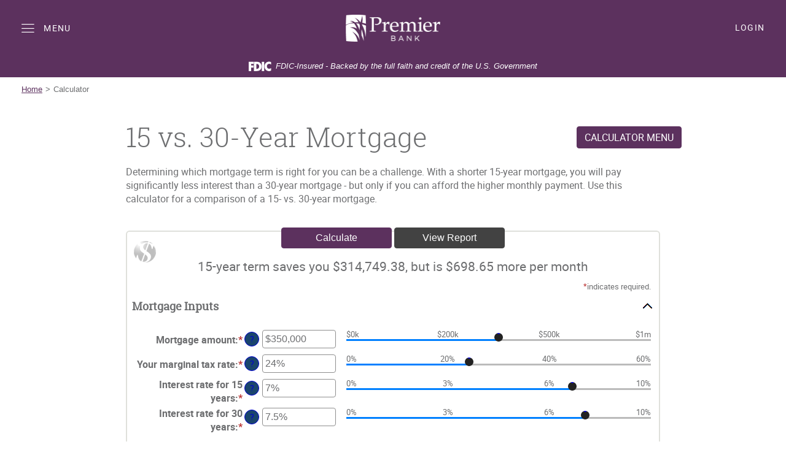

--- FILE ---
content_type: text/html; charset=utf-8
request_url: https://www.premierbanking.bank/calculator/mortgage-compare
body_size: 6694
content:
<!DOCTYPE html> <!--[if lt IE 7]>      <html class="no-js lt-ie10 lt-ie9 lt-ie8 lt-ie7" lang="en"> <![endif]--><!--[if IE 7]>         <html class="no-js lt-ie10 lt-ie9 lt-ie8" lang="en"> <![endif]--><!--[if IE 8]>         <html class="no-js lt-ie10 lt-ie9" lang="en"> <![endif]--><!--[if IE 9]>         <html class="no-js lt-ie10 lt-ie9" lang="en"> <![endif]--><!--[if gt IE 8]><!--><html class="no-js" lang="en"><!--<![endif]--><head><meta charset="utf-8"><meta http-equiv="X-UA-Compatible" content="IE=edge,chrome=1"><title>Mortgage Comparison Calculator › Premier Bank</title><!-- Base styling, can be safely removed if overrides styles provided elsewhere-->
            
            <style type="text/css">
                    body, table, td, th, ul, ol, dd, dl, p, br, h1, dt { font-family: helvetica, arial, sans-serif; font-size: 100%; }
            </style>
            

            <link type="text/css" rel="StyleSheet" href="/assets/calculators/KJE.css">
        <meta name="description" content=""><meta name="keywords" content=""><meta name="viewport" content="width=device-width,initial-scale=1"><link rel="stylesheet" href="/assets/css/main.min.css"><!--
    <meta name="apple-itunes-app" content="app-id=1051410427">
    <meta name="apple-mobile-web-app-title" content="Premier Bank">
    <meta name="google-play-app" content="app-id=com.premierbankia.mobile">
--> <script type="text/javascript">!function(){"use strict";var e,t,n,a="/assets/css/fonts.css?v=1730407111610";function c(){if(window.localStorage&&window.XMLHttpRequest)if(n=a,window.localStorage&&localStorage.font_css_cache&&localStorage.font_css_cache_file===n)o(localStorage.font_css_cache);else{var e=function(e,t){var n=new XMLHttpRequest;"withCredentials"in n?n.open(e,t,!0):"undefined"!=typeof XDomainRequest?(n=new XDomainRequest).open(e,t):n=null;return n}("GET",a);e&&(e.onreadystatechange=function(){4===e.readyState&&(o(e.responseText),localStorage.font_css_cache=e.responseText,localStorage.font_css_cache_file=a)},e.send())}else{var t=document.createElement("link");t.href=a,t.rel="stylesheet",t.type="text/css",document.getElementsByTagName("head")[0].appendChild(t),document.cookie="font_css_cache"}var n}function o(e){var t=document.createElement("style");t.setAttribute("type","text/css"),t.styleSheet?t.styleSheet.cssText=e:t.innerHTML=e,document.getElementsByTagName("head")[0].appendChild(t)}window.localStorage&&localStorage.font_css_cache||-1<document.cookie.indexOf("font_css_cache")?c():(e=window,t="load",n=c,e.addEventListener?e.addEventListener(t,n,!1):e.attachEvent&&e.attachEvent("on"+t,n))}()</script><!-- Global site tag (gtag.js) - Google Analytics --> <script async="" src="https://www.googletagmanager.com/gtag/js?id=UA-23560296-48"></script><script>function gtag(){dataLayer.push(arguments)}window.dataLayer=window.dataLayer||[],gtag("js",new Date),gtag("config","UA-23560296-48")</script><!--[if IE 8]> <script src="/assets/js/polyfills.min.js"></script> <![endif]--><!--[if lt IE 9]> <script src="/assets/js/html5shiv.min.js"></script> <![endif]-->
            <link type="text/css" rel="StyleSheet" href="/assets/css/KJESiteSpecific.css">
        
          <!-- Google tag (gtag.js) --> <script async
src="https://www.googletagmanager.com/gtag/js?id=AW-820669834"></script>
<script> window.dataLayer = window.dataLayer || []; function gtag()
{dataLayer.push(arguments);} gtag('js', new Date()); gtag('config', 'AW820669834'); </script>
</head><body class="subpage calculator"><a href="#main" class="hidden-compliance">Skip Navigation</a> <a class="hidden-compliance external" href="http://get.adobe.com/reader/">Documents in Portable Document Format (PDF) require Adobe Acrobat Reader 5.0 or higher to view,download Adobe® Acrobat Reader.</a><div class="master-container"><header class="header"><div class="header-left col-xs-4"><div class="toggle-menu toggler pull-left"><span class="icon icon-hamburger"></span><span class="text"> MENU</span></div></div><div class="header-center text-center col-xs-4"><span itemscope="" itemtype="http://schema.org/BankOrCreditUnion"><span itemprop="name" class="sr-only">Premier Bank</span> <a href="/" class="logo" title="Premier Bank, Dubuque, Iowa" itemprop="url"><span class="logotype" itemprop="image" itemscope="" itemtype="http://schema.org/ImageObject"><img src="/assets/img/logo.png" alt="Premier Bank" itemprop="url"></span></a></span></div><div class="header-right col-xs-4"><div class="toggle-login toggler pull-right">LOGIN</div></div><div class="main-menu-container"><div class="menu-header"><div class="text">MENU</div><div class="closer"><span class="icon icon-close"></span><span class="sr-only">Close Menu</span></div></div><nav class="navbar"><div class="container-fluid"><!-- Collect the nav links, forms, and other content for toggling --><div class="collapse navbar-collapse" id="navbar-collapse"><ul class="banno-menu menu-8dbb6817-6cb1-11e7-a1aa-005056addaa7">
                       <li class="dropdown menu-internal">
        <a href="/personal" class="dropdown-toggle">Personal</a>
        <ul class="dropdown-menu">
            <li class="menu-internal">
        <a href="/personal/checking">Checking</a>
        
      </li><li class="menu-internal">
        <a href="/personal/savings">Savings</a>
        
      </li><li class="menu-internal">
        <a href="/personal/cds">CDs</a>
        
      </li><li class="menu-internal">
        <a href="/personal/hsa">HSAs</a>
        
      </li><li class="menu-internal">
        <a href="/personal/home-loans">Home Loans</a>
        
      </li><li class="menu-internal">
        <a href="/personal/loans">Personal Loans</a>
        
      </li><li class="menu-internal">
        <a href="/personal/education-planning">Education Planning</a>
        
      </li><li class="menu-internal">
        <a href="/rates">Rates</a>
        
      </li><li class="menu-internal">
        <a href="/personal/credit-cards">Credit Cards</a>
        
      </li><li class="menu-internal">
        <a href="/personal/digital-banking">Digital Banking</a>
        
      </li><li class="menu-internal">
        <a href="/personal/insurance">Insurance</a>
        
      </li><li class="menu-internal">
        <a href="/personal/investments">Investments</a>
        
      </li><li class="menu-internal">
        <a href="/personal/annuities">Fixed Annuities</a>
        
      </li><li class="menu-internal">
        <a href="/why-premier/locations-and-hours">Locations & Hours</a>
        
      </li>
          </ul>
      </li><li class="dropdown menu-internal">
        <a href="/business" class="dropdown-toggle">Business</a>
        <ul class="dropdown-menu">
            <li class="menu-internal">
        <a href="/business/checking">Checking</a>
        
      </li><li class="menu-internal">
        <a href="/business/savings">Savings</a>
        
      </li><li class="menu-internal">
        <a href="/business/commercial-lending">Commercial Lending</a>
        
      </li><li class="menu-internal">
        <a href="/business/treasury-management">Treasury Management</a>
        
      </li><li class="menu-internal">
        <a href="/why-premier/locations-and-hours">Locations & Hours</a>
        
      </li>
          </ul>
      </li><li class="dropdown menu-internal">
        <a href="/tools-and-tips/financial-tips" class="dropdown-toggle">Tools & Tips</a>
        <ul class="dropdown-menu">
            <li class="menu-internal">
        <a href="/rates">Rates</a>
        
      </li><li class="menu-internal">
        <a href="/tools-and-tips/financial-tips">Financial Tips</a>
        
      </li><li class="menu-internal">
        <a href="/tools-tips/financial-calculators">Financial Calculators</a>
        
      </li><li class="menu-internal">
        <a href="/tools-tips/fraud-alerts">Fraud Alerts</a>
        
      </li><li class="menu-internal">
        <a href="/tools-and-tips/identity-theft-info">Identity Theft Info</a>
        
      </li><li class="menu-internal">
        <a href="/why-premier/locations-and-hours">Locations & Hours</a>
        
      </li>
          </ul>
      </li><li class="dropdown menu-internal">
        <a href="/dubuque-bank" class="dropdown-toggle">Why Premier?</a>
        <ul class="dropdown-menu">
            <li class="menu-internal">
        <a href="/dubuque-bank">About Premier</a>
        
      </li><li class="menu-internal">
        <a href="/why-premier/locations-and-hours">Locations & Hours</a>
        
      </li><li class="menu-internal">
        <a href="/why-premier/corporate-giving-policy">Corporate Gift Policy</a>
        
      </li><li class="menu-internal">
        <a href="/why-premier/giving-back">Giving Back</a>
        
      </li><li class="menu-internal">
        <a href="/why-premier/press-releases">Press Releases</a>
        
      </li><li class="menu-internal">
        <a href="/why-premier/careers">Careers</a>
        
      </li><li class="menu-internal">
        <a href="/contact-us">Contact Us</a>
        
      </li>
          </ul>
      </li>
                     </ul></div></div></nav><div class="search-bar-container"><form action="/search" name="menu-search" id="menuSearchForm" class="menu-search" data-parsley-validate=""><div class="input-wrapper"><label for="menuSearchInput" class="sr-only">Search Query:</label> <input type="search" class="menu-search-input" name="q" placeholder="What are you looking for?" id="menuSearchInput" required=""> <button type="submit" class="menu-search-button"><span class="icon icon-search"></span><span class="sr-only">Search</span></button></div></form></div><div class="spacer-60"></div></div> <div class="olb-container"><div class="col-md-7 pull-right"><div class="olb-login-container"><form action="https://premierbanking.myebanking.net" method="POST" class="olb-form" id="login" data-parsley-validate="" name="onlineBankingLogin"><div class="pull-left h3">Online Banking</div><span class="inside"><span class="input-wrapper"><label for="McMUserID" class="sr-only">User ID</label><input type="text" name="UserName" id="McMUserID" placeholder="User ID" required=""></span><button type="submit" class="btn btn-green">LOGIN</button></span><div class="closer"><span class="icon icon-close"></span> <span class="sr-only">Close Login</span></div></form></div></div><div class="col-md-5 pull-left"><div class="olb-links"><ul class="list-unstyled"><li>First time user? <a href="https://premierbanking.myebanking.net/#/self-registration" target="_blank">Sign Up</a></li><li>Forgot user name? <a href="https://premierbanking.myebanking.net/#/forgot-username" target="_blank">Forgot User Name</a></li><li>Forgot your password? <a href="https://premierbanking.myebanking.net/#/forgot-password" target="_blank">Forgot Password</a></li></ul></div></div><div class="clearfix"></div></div> <link rel="stylesheet" href="https://fonts.googleapis.com/css2?family=Source+Sans+3:ital,wght@1,400;1,600"><div class="fdic-banner"><div class="container2"><div class="fdic-container"><div class="fdic-logo"><svg width="38" height="17" viewBox="0 0 38 17" aria-labelledby="fdicLogo"><title id="fdicLogo">FDIC Logo</title><g><path fill-rule="evenodd" clip-rule="evenodd" d="M8.79102 0.673615H13.9183C18.5271 0.673615 21.4825 3.66654 21.4825 8.34109C21.4825 13.5134 18.216 16.0328 13.0138 16.0328H8.79102V0.673615ZM13.5956 4.19475C13.4113 4.19475 13.1751 4.2251 12.8525 4.2251V12.5057C15.4564 12.5057 17.4613 11.413 17.4613 8.25614C17.4613 5.54248 15.8194 4.20082 13.5841 4.20082L13.5956 4.19475Z" fill="currentColor"></path><path fill-rule="evenodd" clip-rule="evenodd" d="M37.3603 5.14182V1.0865C36.3305 0.61301 35.2172 0.375059 34.0938 0.388356C32.0639 0.322493 30.0956 1.12816 28.6402 2.6207C27.1847 4.11323 26.3669 6.16465 26.3741 8.30473C26.3741 12.8093 29.7673 16.1118 34.0131 16.1118C35.2019 16.1973 36.3828 15.8524 37.3603 15.1344V11.073C36.4505 11.779 35.3558 12.1713 34.2263 12.1961C33.1948 12.2257 32.198 11.8027 31.4739 11.0281C30.7497 10.2535 30.3632 9.19685 30.4068 8.11047C30.3706 7.02121 30.7578 5.96358 31.4788 5.18208C32.1997 4.40058 33.192 3.96287 34.2263 3.97015C35.3567 4.01174 36.4489 4.41161 37.3603 5.11754V5.14182Z" fill="currentColor"></path><path fill-rule="evenodd" clip-rule="evenodd" d="M0 0.673615V16.0328H4.00964L4.03845 10.1563H7.93863V6.60483H4.06149L4.03845 4.22506H8.23244V0.673615H0Z" fill="currentColor"></path><path fill-rule="evenodd" clip-rule="evenodd" d="M21.9092 16.0328H25.9188V0.673615H21.9092V16.0328Z" fill="currentColor"></path></g></svg></div><span class="fdic-text">FDIC-Insured - Backed by the full faith and credit of the U.S. Government</span></div></div></div></header> <div class="breadcrumb-container container"><ul class="breadcrumb"><li><a href="/">Home</a></li><li>Calculator</li></ul></div><div class="container short"><div id="main" tabindex="-1"><div class="calculator-menu-button"><button data-toggle="collapse" data-target="#calcMenu" class="btn btn-default">CALCULATOR MENU</button><div id="calcMenu" class="collapse"><ul class="banno-menu menu-ebef01d0-6cb1-11e7-a1aa-005056addaa7">
                       <li class="dropdown menu-group">
        <span role="button" aria-expanded="false" class="group-item" tabindex="0">Personal</span>
        <ul class="dropdown-menu">
            <li class="menu-internal">
        <a href="/calculator/disability">Disability Insurance Calculator</a>
        
      </li><li class="menu-internal">
        <a href="/calculator/home-budget">Home Budget Calculator</a>
        
      </li><li class="menu-internal">
        <a href="/calculator/life-insurance">Life Insurance Calculator</a>
        
      </li>
          </ul>
      </li><li class="dropdown menu-group">
        <span role="button" aria-expanded="false" class="group-item" tabindex="0">Savings</span>
        <ul class="dropdown-menu">
            <li class="menu-internal">
        <a href="/calculator/compound-interest">Compound Interest Calculator</a>
        
      </li><li class="menu-internal">
        <a href="/calculator/hsa-savings">HSA Savings Calculator</a>
        
      </li><li class="menu-internal">
        <a href="/calculator/payoff-line">Line of Credit Payoff Calculator</a>
        
      </li><li class="menu-internal">
        <a href="/calculator/should-i-refi">Refinance Savings Calculator</a>
        
      </li><li class="menu-internal">
        <a href="/calculator/savings">Savings Goals Calculator</a>
        
      </li><li class="menu-internal">
        <a href="/calculator/savings-variables">Savings, Taxes, & Inflation Calculator</a>
        
      </li><li class="menu-internal">
        <a href="/calculator/should-i-refi">Refinance Savings Calculator</a>
        
      </li>
          </ul>
      </li><li class="dropdown menu-group">
        <span role="button" aria-expanded="false" class="group-item" tabindex="0">Mortgage</span>
        <ul class="dropdown-menu">
            <li class="menu-internal">
        <a href="/calculator/mortgage-adjustable">Adjustable Rate Mortgage Calculator</a>
        
      </li><li class="menu-internal">
        <a href="/calculator/bi-weekly">Bi-Weekly Payment Calculator</a>
        
      </li><li class="menu-internal">
        <a href="/calculator/mortgage-apr">Mortgage APR Calculator</a>
        
      </li><li class="menu-internal">
        <a href="/calculator/mortgage-compare">Mortgage Comparison Calculator</a>
        
      </li><li class="menu-internal">
        <a href="/calculator/mortgage-loan">Mortgage Loan Calculator</a>
        
      </li><li class="menu-internal">
        <a href="/calculator/mortgage-payoff">Mortgage Payoff Calculator</a>
        
      </li><li class="menu-internal">
        <a href="/calculator/mortgage-points">Mortgage Points Calculator</a>
        
      </li><li class="menu-internal">
        <a href="/calculator/mortgage-qualifier">Mortgage Qualifier Calculator</a>
        
      </li><li class="menu-internal">
        <a href="/calculator/mortgage-refinance">Mortgage Refinance Calculator</a>
        
      </li><li class="menu-internal">
        <a href="/calculator/mortgage-taxes">Mortgage Tax Calculator</a>
        
      </li>
          </ul>
      </li><li class="menu-internal">
        <a href="/personal/education-planning">Education Planning</a>
        
      </li><li class="dropdown menu-group">
        <span role="button" aria-expanded="false" class="group-item" tabindex="0">Loan</span>
        <ul class="dropdown-menu">
            <li class="menu-internal">
        <a href="/calculator/simple-loan">Amortizing Loan Calculator</a>
        
      </li><li class="menu-internal">
        <a href="/calculator/enhanced-loan">Enhanced Loan Calculator</a>
        
      </li><li class="menu-internal">
        <a href="/calculator/existing-loan">Existing Loan Calculator</a>
        
      </li><li class="menu-internal">
        <a href="/calculator/payment-options">Loan & Credit Line Payment Calculator</a>
        
      </li><li class="menu-internal">
        <a href="/calculator/line-taxes">Loan & Credit Line Tax Calculator</a>
        
      </li><li class="menu-internal">
        <a href="/calculator/compare-loan">Loan Comparison Calculator</a>
        
      </li><li class="menu-internal">
        <a href="/calculator/student-rolldown">Student Loan Calculator</a>
        
      </li>
          </ul>
      </li>
                     </ul></div></div>
<a href="#KJEMainContent" class="KJEAccessibleSkip">[Skip to Content]</a>   
<div class="KJEWrapper">
    <div class="KJEWidthConstraint">

        

        

        

        <h1 class="KJEFontTitle">15 vs. 30-Year Mortgage</h1>
<a id="KJEMainContent" title="page content"></a>

<div id="KJECalculatorDescID">Determining which mortgage term is right for you can be a challenge. With a shorter 15-year mortgage, you will pay significantly less interest than a 30-year mortgage - but only if you can afford the higher monthly payment. Use this calculator for a comparison of a 15- vs. 30-year mortgage.</div>

<noscript><div class="KJECenterText"><div id="KJENoJavaScript" class="KJENoJavaScript">JavaScript is required for this calculator.  If you are using Internet Explorer, you may need to select to 'Allow Blocked Content' to view this calculator.<p>For more information about these financial calculators please visit: <a href="https://www.dinkytown.net">Dinkytown.net</a> Financial Calculators from KJE Computer Solutions, Inc.</p></div></div></noscript>


<div id="KJEAllContent"></div><!--
  Financial Calculators, &copy;1998-2022 KJE Computer Solutions, Inc.
  For more information please see:
  <A HREF="https://www.dinkytown.net">https://www.dinkytown.net</A>
 -->
  




        <br>
        <hr class="KJEFooterLine">
        <div class="KJECenterText"><p class="KJEFooter">Information and interactive calculators are made available to you only as self-help tools for your independent use and are not intended to provide investment or tax advice. We cannot and do not guarantee their applicability or accuracy in regards to your individual circumstances. All examples are hypothetical and are for illustrative purposes. We encourage you to seek personalized advice from qualified professionals regarding all personal finance issues. </p></div>
    </div>
</div>
</div><div class="spacer-60"></div></div><footer class="footer"><div class="container top"><div class="col-sm-6 col-lg-2 footer-top-left text-center"><a href="/" class="logo"><img src="/assets/img/logo-footer.png" alt="Premier Bank: Ready for Life"></a></div><div class="hidden-xs hidden-sm col-lg-7 footer-top-center"><div class="row"><div class="col-xs-12"><p class="headline">QUESTIONS? WE'RE ALWAYS READY TO HELP.</p></div><div class="col-sm-4"><strong>Asbury Plaza</strong><br>2625 NW Arterial<br>Dubuque, IA 52002<br>563.588.1000</div><div class="col-sm-4"><strong>West End</strong><br>1975 JFK Road<br>Dubuque, IA 52002<br>563.588.1000</div><div class="col-sm-4"><strong>Downtown</strong><br>9th and Iowa Streets<br>Dubuque, IA 52001<br>563.588.1000</div></div></div><div class="col-sm-6 col-lg-3 content footer-top-right"><div class="text-center"><p><a href="/contact-us" class="btn btn-success">CONTACT US</a></p><div class="text-center mobile-location"><a href="/why-premier/locations-and-hours">Find a location near you &gt;</a></div><ul class="list-inline social-links"><li><a href="https://www.facebook.com/premierbankdubuque/"><span class="icon icon-facebook"><span class="sr-only">Facebook</span></span></a></li><li><a href="https://www.instagram.com/premierbankdubuque"><span class="icon icon-instagram"><span class="sr-only">Instagram</span></span></a></li></ul></div></div></div><div class="container bottom"><hr class="clearfix"><div class="footer-bottom-left"><ul class="list-inline"><li><a href="https://portal.hud.gov/hudportal/HUD"><span class="icon icon-ehl"><span class="sr-only">Equal Housing Lender</span></span></a></li><li><a href="https://fdic.gov/"><span class="icon icon-fdic"><span class="sr-only">Member FDIC</span></span></a></li><li><a href="http://www.petal-project.com/"><span class="icon icon-petal"><span class="sr-only">The Petal Project</span></span></a></li><li><a href="https://www.ada.gov/"><span class="icon icon-access"><span class="sr-only">Proudly Accessible</span></span></a></li></ul></div><div class="footer-bottom-right"><div class="copyright"><ul class="banno-menu menu-d23ddbd0-6cb1-11e7-a073-005056ad2cd3">
                       <li class="menu-internal">
        <a href="/privacy-policy">Privacy Policy</a>
        
      </li><li class="menu-internal">
        <a href="/fdic-insurance-rules">FDIC Insurance Rules</a>
        
      </li><li class="menu-internal">
        <a href="/terms-of-use">Terms of Use</a>
        
      </li>
                     </ul><span class="copytext">© Premier Bank<script>var d=new Date,year=d.getFullYear();document.write(year)</script></span></div></div></div></footer></div><script src="/assets/js/jquery.min.js"></script><script defer="defer" src="/assets/js/script.min.js"></script><!-- <script defer src="/assets/js/jquery-ultimate-smartbanner.js"></script> --><script src="/assets/target/disclaimers.js?bh=61aed3" id="disclaimerscript" defer="defer" proceed="Proceed" cancel="Cancel"></script><script nomodule="nomodule" type="text/javascript">
            
    function ieWarning() {
      document.body.setAttribute("style", "padding-bottom: 120px;");
      var warning = document.createElement("section");
      warning.setAttribute("class", "ie-disclaimer");
      warning.setAttribute("style", "background-color: #000; color:#fff; padding: 10px 40px; position: fixed; bottom: 0; z-index: 1040; height: 120px;");
      warning.setAttribute("aria-label", "Important notice regarding browser support");
      var warningContent = 'Please note: As of February 15, 2022, this website will no longer function with this browser' +
      ' version. This website was built to support the use of modern browsers. The browser that you are currently using' +
      ' is no longer fully supported by Microsoft and is not considered a modern browser. To use this site, please open' +
      ' in a modern browser like Google Chrome, Firefox, Safari, or a currently supported version of Microsoft Edge.';
      warning.innerHTML = warningContent;
      var firstElement = document.body.children[0];
      document.body.insertBefore(warning, firstElement);
    }
    window.addEventListener("load", ieWarning);
  
          </script><!--[if lt IE 9]>
              <script SRC="/assets/calculators/excanvas.js"></script>
            <![endif]-->
            

            <script type="text/javascript" src="/assets/calculators/KJE.js"></script>
            <script type="text/javascript" src="/assets/js/KJESiteSpecific.js"></script>
        
  <script type="text/javascript" src="/assets/calculators/MortgageCompare.js"></script><script type="text/javascript" src="/assets/calculators/MortgageCompareParams.js"></script>

          <!-- Google tag (gtag.js) --> <script async src=https://www.googletagmanager.com/gtag/js?id=G-5YEXVLBGHQ></script> <script> window.dataLayer = window.dataLayer || []; function gtag(){dataLayer.push(arguments);} gtag('js', new Date()); gtag('config', 'G-5YEXVLBGHQ'); </script>

<style>
.icon.icon-petal {display:none !important;}
</style>

<script> (function(){ var s = document.createElement('script'); var h = document.querySelector('head') || document.body; s.src = 'https://acsbapp.com/apps/app/dist/js/app.js'; s.async = true; s.onload = function(){ acsbJS.init(); }; h.appendChild(s); })(); </script> </body></html>

--- FILE ---
content_type: text/css
request_url: https://www.premierbanking.bank/assets/css/main.min.css
body_size: 28431
content:
@charset "UTF-8";/*! normalize.css v3.0.2 | MIT License | git.io/normalize */.modal,.modal-content,.open>a,a:active,a:hover{outline:0}hr,img{border:0}#alertBox .alert-body a,a:not(.btn){text-decoration:underline}.img-thumbnail,.table,img,label{max-width:100%}hr,input[type=range]:after,input[type=range]:before{box-sizing:content-box}.banno-location-pagination:after,.calc-menu .calc-item .calc-content:after,.clearfix:after,.container-fluid:after,.container:after,.dropdown-menu>li>a,.dropdown-menu>li>span,.inner-lg:after,.inner-md:after,.inner-sm:after,.inner-xl:after,.inner-xs:after,.inner:after,.modal-footer:after,.nav:after,.navbar-header:after,.navbar:after,.row:after,.search-form:after{clear:both}.slick-slider,html{-webkit-tap-highlight-color:transparent}html{font-family:sans-serif;-ms-text-size-adjust:100%;-webkit-text-size-adjust:100%}article,aside,details,figcaption,figure,footer,header,hgroup,main,menu,nav,section,summary{display:block}audio,canvas,progress,video{display:inline-block;vertical-align:baseline}audio:not([controls]){display:none;height:0}[hidden],template{display:none}a{background-color:transparent}b,optgroup,strong{font-weight:700}dfn{font-style:italic}mark{background:#ff0;color:#000}small{font-size:80%}.label,sub,sup{font-size:75%;vertical-align:baseline}sub,sup{line-height:0;position:relative}sup{top:-.5em}sub{bottom:-.25em}img{vertical-align:middle}svg:not(:root){overflow:hidden}hr{height:0}pre,textarea{overflow:auto}code,kbd,pre,samp{font-size:1rem}button,input,optgroup,select,textarea{color:inherit;font:inherit;margin:0}.big,.biggest,.medium,.small,.smallest{font-weight:400}button{overflow:visible}button,select{text-transform:none}button,html input[type=button],input[type=reset],input[type=submit]{-webkit-appearance:button;cursor:pointer}button[disabled],html input[disabled]{cursor:default}button::-moz-focus-inner,input::-moz-focus-inner{border:0;padding:0}input[type=checkbox],input[type=radio]{box-sizing:border-box;padding:0}input[type=number]::-webkit-inner-spin-button,input[type=number]::-webkit-outer-spin-button{height:auto}input[type=search]::-webkit-search-cancel-button,input[type=search]::-webkit-search-decoration{-webkit-appearance:none}table{border-collapse:collapse;border-spacing:0}td,th{padding:0}/*! Source: https://github.com/h5bp/html5-boilerplate/blob/master/src/css/main.css */@media print{blockquote,img,pre,tr{page-break-inside:avoid}*,:after,:before{background:0 0!important;color:#000!important;box-shadow:none!important;text-shadow:none!important}a,a:visited{text-decoration:underline}a[href]:after{content:" (" attr(href) ")"}abbr[title]:after{content:" (" attr(title) ")"}a[href^="#"]:after,a[href^="javascript:"]:after{content:""}blockquote,pre{border:.0625rem solid #999}thead{display:table-header-group}img{max-width:100%!important}h2,h3,p{orphans:3;widows:3}h2,h3{page-break-after:avoid}select{background:#fff!important}.navbar{display:none}.banno-location-search-fields .dropup>button>.caret,.banno-location-search-fields button>.caret,.btn>.caret,.dropup>.btn>.caret,.rates-tabs-container .nav-tabs li .dropup>a>.caret,.rates-tabs-container .nav-tabs li a>.caret{border-top-color:#000!important}.label{border:.0625rem solid #000}.table{border-collapse:collapse!important}.table td,.table th{background-color:#fff!important}.table-bordered td,.table-bordered th{border:.0625rem solid #ddd!important}}.img-thumbnail,body{background-color:#fff}*,:after,:before{box-sizing:border-box}html{font-size:100%}body{font-family:Roboto,sans-serif;font-size:1rem;line-height:1.42857;color:#6d6e70}button,input,select,textarea{font-family:inherit;font-size:inherit;line-height:inherit}a:not(.btn){color:#5c315e}a:not(.btn):focus,a:not(.btn):hover{color:#2b172c;text-decoration:none}a:not(.btn):focus{outline:dotted thin;outline:-webkit-focus-ring-color auto .3125rem;outline-offset:-.125rem}a img{text-decoration:none}figure{margin:0}.img-responsive{display:block;max-width:100%;height:auto}.img-rounded{border-radius:.375rem}.img-thumbnail{padding:.25rem;line-height:1.42857;border:.0625rem solid #ddd;border-radius:.25rem;transition:all .2s ease-in-out;display:inline-block;height:auto}hr{margin-top:1.375rem;margin-bottom:1.375rem;border-top:.0625rem solid #FAFAFA}.hidden-compliance,.sr-only{position:absolute;width:.0625rem;height:.0625rem;margin:-.0625rem;padding:0;overflow:hidden;clip:rect(0,0,0,0);border:0}.hidden-compliance:focus{background-color:#5c315e;color:#fff;top:1rem;left:.625rem;width:auto;height:auto;padding:1.25rem;margin:0;clip:auto;display:block;z-index:1000000}.sr-only-focusable:active,.sr-only-focusable:focus{position:static;width:auto;height:auto;margin:0;overflow:visible;clip:auto}.smallest{font-size:.8125rem}.small{font-size:.9375rem}.medium{font-size:1rem}.big{font-size:1.0625rem}.biggest{font-size:1.1875rem}.content .h1,.h1,.h2,.h3,.h4,.h5,.h6,.search-container .search-item .search-title,h1,h2,h3,h4,h5,h6{font-family:"Roboto Slab",serif;font-weight:500;line-height:1.1;color:inherit;margin:.625rem 0}dl,ol,ul{margin-top:0}.lead,address,dl{margin-bottom:1.375rem}.content .h1,.h1,h1{font-size:3.75rem;line-height:4.25rem}.h2,h2{font-size:2.75rem;line-height:3.125rem}.h3,h3{font-size:2.5rem;line-height:2.875rem}.h4,h4{font-size:1.75rem;line-height:2.25rem}.h5,.search-container .search-item .search-title,h5{font-size:1.5rem;line-height:1.875rem}.h6,h6{font-size:1.25rem;line-height:1.625rem}.content .hero .h1,.hero .content .h1,.hero .h1,.hero h1{font-size:5.625rem;line-height:6.125rem}.hero .h2,.hero h2{font-size:3.75rem;line-height:4.125rem;color:#fff}.hero .h3,.hero h3{font-size:3.125rem;line-height:3.5rem}.hero .h4,.hero h4{font-size:2.5rem;line-height:2.75rem;color:#fff}.hero .h5,.hero .search-container .search-item .search-title,.hero h5,.search-container .search-item .hero .search-title{font-size:1.5rem;line-height:1.75rem;color:#fff}.hero .h6,.hero h6{font-size:1.25rem;line-height:1.5rem;color:#fff}p{margin:0 0 .6875rem}.lead{font-size:1.125rem;font-weight:300;line-height:1.4}blockquote ol:last-child,blockquote p:last-child,blockquote ul:last-child,ol ol,ol ul,ul ol,ul ul{margin-bottom:0}dt,kbd kbd,label{font-weight:700}@media (min-width:48rem){.lead{font-size:1.5rem}.container{width:53.125rem}}.mark,mark{background-color:#fcf8e3;padding:.2em}.text-justify{text-align:justify}caption,th{text-align:left}.text-nowrap{white-space:nowrap}.text-lowercase{text-transform:lowercase}.text-uppercase{text-transform:uppercase}.text-capitalize{text-transform:capitalize}.text-muted{color:#767676}.text-primary{color:#424242}a.text-primary:hover{color:#292929}.text-success{color:#3c763d}a.text-success:hover{color:#2b542c}.text-info{color:#31708f}a.text-info:hover{color:#245269}.text-warning{color:#8a6d3b}a.text-warning:hover{color:#66512c}.text-danger{color:#a94442}a.text-danger:hover{color:#843534}.bg-primary{color:#fff;background-color:#424242}a.bg-primary:hover{background-color:#292929}.bg-success{background-color:#dff0d8}a.bg-success:hover{background-color:#c1e2b3}.bg-info{background-color:#d9edf7}a.bg-info:hover{background-color:#afd9ee}.bg-warning{background-color:#fcf8e3}a.bg-warning:hover{background-color:#f7ecb5}.bg-danger{background-color:#f2dede}a.bg-danger:hover{background-color:#e4b9b9}.text-hide,pre code,table{background-color:transparent}ol,ul{margin-bottom:.6875rem}.list-unstyled{padding-left:0;list-style:none}.list-inline,footer .footer-bottom-right .banno-menu{padding-left:0;list-style:none;margin-left:-.3125rem}.list-inline>li,footer .footer-bottom-right .banno-menu>li{display:inline-block;padding-left:.3125rem;padding-right:.3125rem}dd,dt{line-height:1.42857}dd{margin-left:0}abbr[data-original-title],abbr[title]{cursor:help;border-bottom:.0625rem dotted #767676}.initialism{font-size:90%;text-transform:uppercase}blockquote{padding:.6875rem 1.375rem;margin:0 0 1.375rem;font-size:1.25rem;border-left:.3125rem solid #FAFAFA}blockquote .small,blockquote footer,blockquote small{display:block;font-size:80%;line-height:1.42857;color:#767676}code,kbd{padding:.125rem .25rem;font-size:90%}legend,pre{color:#424242}blockquote .small:before,blockquote footer:before,blockquote small:before{content:'\2014 \00A0'}address{font-style:normal;line-height:1.42857}code,kbd,pre,samp{font-family:Menlo,Monaco,Consolas,"Courier New",monospace}code{color:#c7254e;background-color:#f9f2f4;border-radius:.25rem}kbd{color:#fff;background-color:#333;border-radius:.1875rem;box-shadow:inset 0 -.0625rem 0 rgba(0,0,0,.25)}kbd kbd{padding:0;font-size:100%;box-shadow:none}pre{display:block;padding:.65625rem;margin:0 0 .6875rem;font-size:.9375rem;line-height:1.42857;word-break:break-all;word-wrap:break-word;background-color:#f5f5f5;border:.0625rem solid #ccc;border-radius:.25rem}.container-fluid:after,.container-fluid:before,.container:after,.container:before,.row:after,.row:before{display:table;content:" "}.container,.container-fluid{margin-right:auto;margin-left:auto}pre code{padding:0;font-size:inherit;color:inherit;white-space:pre-wrap;border-radius:0}.container,.container-fluid{padding-left:.9375rem;padding-right:.9375rem}.pre-scrollable{max-height:21.25rem;overflow-y:scroll}@media (min-width:62rem){.container{width:66.875rem}}@media (min-width:75rem){.container{width:79.375rem}}.row{margin-left:-.9375rem;margin-right:-.9375rem}.col-lg-1,.col-lg-10,.col-lg-11,.col-lg-12,.col-lg-2,.col-lg-3,.col-lg-4,.col-lg-5,.col-lg-6,.col-lg-7,.col-lg-8,.col-lg-9,.col-md-1,.col-md-10,.col-md-11,.col-md-12,.col-md-2,.col-md-3,.col-md-4,.col-md-5,.col-md-6,.col-md-7,.col-md-8,.col-md-9,.col-sm-1,.col-sm-10,.col-sm-11,.col-sm-12,.col-sm-2,.col-sm-3,.col-sm-4,.col-sm-5,.col-sm-6,.col-sm-7,.col-sm-8,.col-sm-9,.col-xs-1,.col-xs-10,.col-xs-11,.col-xs-12,.col-xs-2,.col-xs-3,.col-xs-4,.col-xs-5,.col-xs-6,.col-xs-7,.col-xs-8,.col-xs-9,table#locationTable td .banno-location-description,table#locationTable td address{position:relative;min-height:.0625rem;padding-left:.9375rem;padding-right:.9375rem}.col-xs-1,.col-xs-10,.col-xs-11,.col-xs-12,.col-xs-2,.col-xs-3,.col-xs-4,.col-xs-5,.col-xs-6,.col-xs-7,.col-xs-8,.col-xs-9{float:left}.col-xs-1{width:8.33333%}.col-xs-2{width:16.66667%}.col-xs-3{width:25%}.col-xs-4{width:33.33333%}.col-xs-5{width:41.66667%}.col-xs-6{width:50%}.col-xs-7{width:58.33333%}.col-xs-8{width:66.66667%}.col-xs-9{width:75%}.col-xs-10{width:83.33333%}.col-xs-11{width:91.66667%}.col-xs-12{width:100%}.col-xs-pull-0{right:auto}.col-xs-pull-1{right:8.33333%}.col-xs-pull-2{right:16.66667%}.col-xs-pull-3{right:25%}.col-xs-pull-4{right:33.33333%}.col-xs-pull-5{right:41.66667%}.col-xs-pull-6{right:50%}.col-xs-pull-7{right:58.33333%}.col-xs-pull-8{right:66.66667%}.col-xs-pull-9{right:75%}.col-xs-pull-10{right:83.33333%}.col-xs-pull-11{right:91.66667%}.col-xs-pull-12{right:100%}.col-xs-push-0{left:auto}.col-xs-push-1{left:8.33333%}.col-xs-push-2{left:16.66667%}.col-xs-push-3{left:25%}.col-xs-push-4{left:33.33333%}.col-xs-push-5{left:41.66667%}.col-xs-push-6{left:50%}.col-xs-push-7{left:58.33333%}.col-xs-push-8{left:66.66667%}.col-xs-push-9{left:75%}.col-xs-push-10{left:83.33333%}.col-xs-push-11{left:91.66667%}.col-xs-push-12{left:100%}.col-xs-offset-0{margin-left:0}.col-xs-offset-1{margin-left:8.33333%}.col-xs-offset-2{margin-left:16.66667%}.col-xs-offset-3{margin-left:25%}.col-xs-offset-4{margin-left:33.33333%}.col-xs-offset-5{margin-left:41.66667%}.col-xs-offset-6{margin-left:50%}.col-xs-offset-7{margin-left:58.33333%}.col-xs-offset-8{margin-left:66.66667%}.col-xs-offset-9{margin-left:75%}.col-xs-offset-10{margin-left:83.33333%}.col-xs-offset-11{margin-left:91.66667%}.col-xs-offset-12{margin-left:100%}@media (min-width:48rem){.col-sm-1,.col-sm-10,.col-sm-11,.col-sm-12,.col-sm-2,.col-sm-3,.col-sm-4,.col-sm-5,.col-sm-6,.col-sm-7,.col-sm-8,.col-sm-9{float:left}.col-sm-1{width:8.33333%}.col-sm-2{width:16.66667%}.col-sm-3{width:25%}.col-sm-4{width:33.33333%}.col-sm-5{width:41.66667%}.col-sm-6{width:50%}.col-sm-7{width:58.33333%}.col-sm-8{width:66.66667%}.col-sm-9{width:75%}.col-sm-10{width:83.33333%}.col-sm-11{width:91.66667%}.col-sm-12{width:100%}.col-sm-pull-0{right:auto}.col-sm-pull-1{right:8.33333%}.col-sm-pull-2{right:16.66667%}.col-sm-pull-3{right:25%}.col-sm-pull-4{right:33.33333%}.col-sm-pull-5{right:41.66667%}.col-sm-pull-6{right:50%}.col-sm-pull-7{right:58.33333%}.col-sm-pull-8{right:66.66667%}.col-sm-pull-9{right:75%}.col-sm-pull-10{right:83.33333%}.col-sm-pull-11{right:91.66667%}.col-sm-pull-12{right:100%}.col-sm-push-0{left:auto}.col-sm-push-1{left:8.33333%}.col-sm-push-2{left:16.66667%}.col-sm-push-3{left:25%}.col-sm-push-4{left:33.33333%}.col-sm-push-5{left:41.66667%}.col-sm-push-6{left:50%}.col-sm-push-7{left:58.33333%}.col-sm-push-8{left:66.66667%}.col-sm-push-9{left:75%}.col-sm-push-10{left:83.33333%}.col-sm-push-11{left:91.66667%}.col-sm-push-12{left:100%}.col-sm-offset-0{margin-left:0}.col-sm-offset-1{margin-left:8.33333%}.col-sm-offset-2{margin-left:16.66667%}.col-sm-offset-3{margin-left:25%}.col-sm-offset-4{margin-left:33.33333%}.col-sm-offset-5{margin-left:41.66667%}.col-sm-offset-6{margin-left:50%}.col-sm-offset-7{margin-left:58.33333%}.col-sm-offset-8{margin-left:66.66667%}.col-sm-offset-9{margin-left:75%}.col-sm-offset-10{margin-left:83.33333%}.col-sm-offset-11{margin-left:91.66667%}.col-sm-offset-12{margin-left:100%}.table-disclaimer{display:none}}@media (min-width:62rem){.col-md-1,.col-md-10,.col-md-11,.col-md-12,.col-md-2,.col-md-3,.col-md-4,.col-md-5,.col-md-6,.col-md-7,.col-md-8,.col-md-9,table#locationTable td .banno-location-description,table#locationTable td address{float:left}.col-md-1{width:8.33333%}.col-md-2{width:16.66667%}.col-md-3{width:25%}.col-md-4{width:33.33333%}.col-md-5{width:41.66667%}.col-md-6,table#locationTable td .banno-location-description,table#locationTable td address{width:50%}.col-md-7{width:58.33333%}.col-md-8{width:66.66667%}.col-md-9{width:75%}.col-md-10{width:83.33333%}.col-md-11{width:91.66667%}.col-md-12{width:100%}.col-md-pull-0{right:auto}.col-md-pull-1{right:8.33333%}.col-md-pull-2{right:16.66667%}.col-md-pull-3{right:25%}.col-md-pull-4{right:33.33333%}.col-md-pull-5{right:41.66667%}.col-md-pull-6{right:50%}.col-md-pull-7{right:58.33333%}.col-md-pull-8{right:66.66667%}.col-md-pull-9{right:75%}.col-md-pull-10{right:83.33333%}.col-md-pull-11{right:91.66667%}.col-md-pull-12{right:100%}.col-md-push-0{left:auto}.col-md-push-1{left:8.33333%}.col-md-push-2{left:16.66667%}.col-md-push-3{left:25%}.col-md-push-4{left:33.33333%}.col-md-push-5{left:41.66667%}.col-md-push-6{left:50%}.col-md-push-7{left:58.33333%}.col-md-push-8{left:66.66667%}.col-md-push-9{left:75%}.col-md-push-10{left:83.33333%}.col-md-push-11{left:91.66667%}.col-md-push-12{left:100%}.col-md-offset-0{margin-left:0}.col-md-offset-1{margin-left:8.33333%}.col-md-offset-2{margin-left:16.66667%}.col-md-offset-3{margin-left:25%}.col-md-offset-4{margin-left:33.33333%}.col-md-offset-5{margin-left:41.66667%}.col-md-offset-6{margin-left:50%}.col-md-offset-7{margin-left:58.33333%}.col-md-offset-8{margin-left:66.66667%}.col-md-offset-9{margin-left:75%}.col-md-offset-10{margin-left:83.33333%}.col-md-offset-11{margin-left:91.66667%}.col-md-offset-12{margin-left:100%}}@media (min-width:75rem){.col-lg-1,.col-lg-10,.col-lg-11,.col-lg-12,.col-lg-2,.col-lg-3,.col-lg-4,.col-lg-5,.col-lg-6,.col-lg-7,.col-lg-8,.col-lg-9{float:left}.col-lg-1{width:8.33333%}.col-lg-2{width:16.66667%}.col-lg-3{width:25%}.col-lg-4{width:33.33333%}.col-lg-5{width:41.66667%}.col-lg-6{width:50%}.col-lg-7{width:58.33333%}.col-lg-8{width:66.66667%}.col-lg-9{width:75%}.col-lg-10{width:83.33333%}.col-lg-11{width:91.66667%}.col-lg-12{width:100%}.col-lg-pull-0{right:auto}.col-lg-pull-1{right:8.33333%}.col-lg-pull-2{right:16.66667%}.col-lg-pull-3{right:25%}.col-lg-pull-4{right:33.33333%}.col-lg-pull-5{right:41.66667%}.col-lg-pull-6{right:50%}.col-lg-pull-7{right:58.33333%}.col-lg-pull-8{right:66.66667%}.col-lg-pull-9{right:75%}.col-lg-pull-10{right:83.33333%}.col-lg-pull-11{right:91.66667%}.col-lg-pull-12{right:100%}.col-lg-push-0{left:auto}.col-lg-push-1{left:8.33333%}.col-lg-push-2{left:16.66667%}.col-lg-push-3{left:25%}.col-lg-push-4{left:33.33333%}.col-lg-push-5{left:41.66667%}.col-lg-push-6{left:50%}.col-lg-push-7{left:58.33333%}.col-lg-push-8{left:66.66667%}.col-lg-push-9{left:75%}.col-lg-push-10{left:83.33333%}.col-lg-push-11{left:91.66667%}.col-lg-push-12{left:100%}.col-lg-offset-0{margin-left:0}.col-lg-offset-1{margin-left:8.33333%}.col-lg-offset-2{margin-left:16.66667%}.col-lg-offset-3{margin-left:25%}.col-lg-offset-4{margin-left:33.33333%}.col-lg-offset-5{margin-left:41.66667%}.col-lg-offset-6{margin-left:50%}.col-lg-offset-7{margin-left:58.33333%}.col-lg-offset-8{margin-left:66.66667%}.col-lg-offset-9{margin-left:75%}.col-lg-offset-10{margin-left:83.33333%}.col-lg-offset-11{margin-left:91.66667%}.col-lg-offset-12{margin-left:100%}}@media (max-width:47.9375rem){.table-wrapper{margin-top:.625rem;margin-bottom:1.25rem;border:.0625rem solid #acacac;padding:1.25rem;overflow-x:scroll}}caption{padding-top:.5rem;padding-bottom:.5rem;color:#767676}.table{width:100%;margin-bottom:1.375rem}.table>tbody>tr>td,.table>tbody>tr>th,.table>tfoot>tr>td,.table>tfoot>tr>th,.table>thead>tr>td,.table>thead>tr>th{padding:.5rem;line-height:1.42857;vertical-align:top;border-top:.0625rem solid #ddd}.table>thead>tr>th{vertical-align:bottom;border-bottom:.125rem solid #ddd}.table>caption+thead>tr:first-child>td,.table>caption+thead>tr:first-child>th,.table>colgroup+thead>tr:first-child>td,.table>colgroup+thead>tr:first-child>th,.table>thead:first-child>tr:first-child>td,.table>thead:first-child>tr:first-child>th{border-top:0}.table>tbody+tbody{border-top:.125rem solid #ddd}.table .table{background-color:#fff}.table-bordered,.table-bordered>tbody>tr>td,.table-bordered>tbody>tr>th,.table-bordered>tfoot>tr>td,.table-bordered>tfoot>tr>th,.table-bordered>thead>tr>td,.table-bordered>thead>tr>th{border:.0625rem solid #ddd}.table-bordered>thead>tr>td,.table-bordered>thead>tr>th{border-bottom-width:.125rem}.table-striped>tbody>tr:nth-of-type(odd){background-color:#f9f9f9}.table-hover>tbody>tr:hover,.table>tbody>tr.active>td,.table>tbody>tr.active>th,.table>tbody>tr>td.active,.table>tbody>tr>th.active,.table>tfoot>tr.active>td,.table>tfoot>tr.active>th,.table>tfoot>tr>td.active,.table>tfoot>tr>th.active,.table>thead>tr.active>td,.table>thead>tr.active>th,.table>thead>tr>td.active,.table>thead>tr>th.active{background-color:#f5f5f5}table col[class*=col-]{position:static;float:none;display:table-column}table td[class*=col-],table th[class*=col-]{position:static;float:none;display:table-cell}.table-hover>tbody>tr.active:hover>td,.table-hover>tbody>tr.active:hover>th,.table-hover>tbody>tr:hover>.active,.table-hover>tbody>tr>td.active:hover,.table-hover>tbody>tr>th.active:hover{background-color:#e8e8e8}.table>tbody>tr.success>td,.table>tbody>tr.success>th,.table>tbody>tr>td.success,.table>tbody>tr>th.success,.table>tfoot>tr.success>td,.table>tfoot>tr.success>th,.table>tfoot>tr>td.success,.table>tfoot>tr>th.success,.table>thead>tr.success>td,.table>thead>tr.success>th,.table>thead>tr>td.success,.table>thead>tr>th.success{background-color:#dff0d8}.table-hover>tbody>tr.success:hover>td,.table-hover>tbody>tr.success:hover>th,.table-hover>tbody>tr:hover>.success,.table-hover>tbody>tr>td.success:hover,.table-hover>tbody>tr>th.success:hover{background-color:#d0e9c6}.table>tbody>tr.info>td,.table>tbody>tr.info>th,.table>tbody>tr>td.info,.table>tbody>tr>th.info,.table>tfoot>tr.info>td,.table>tfoot>tr.info>th,.table>tfoot>tr>td.info,.table>tfoot>tr>th.info,.table>thead>tr.info>td,.table>thead>tr.info>th,.table>thead>tr>td.info,.table>thead>tr>th.info{background-color:#d9edf7}.table-hover>tbody>tr.info:hover>td,.table-hover>tbody>tr.info:hover>th,.table-hover>tbody>tr:hover>.info,.table-hover>tbody>tr>td.info:hover,.table-hover>tbody>tr>th.info:hover{background-color:#c4e3f3}.table>tbody>tr.warning>td,.table>tbody>tr.warning>th,.table>tbody>tr>td.warning,.table>tbody>tr>th.warning,.table>tfoot>tr.warning>td,.table>tfoot>tr.warning>th,.table>tfoot>tr>td.warning,.table>tfoot>tr>th.warning,.table>thead>tr.warning>td,.table>thead>tr.warning>th,.table>thead>tr>td.warning,.table>thead>tr>th.warning{background-color:#fcf8e3}.table-hover>tbody>tr.warning:hover>td,.table-hover>tbody>tr.warning:hover>th,.table-hover>tbody>tr:hover>.warning,.table-hover>tbody>tr>td.warning:hover,.table-hover>tbody>tr>th.warning:hover{background-color:#faf2cc}.table>tbody>tr.danger>td,.table>tbody>tr.danger>th,.table>tbody>tr>td.danger,.table>tbody>tr>th.danger,.table>tfoot>tr.danger>td,.table>tfoot>tr.danger>th,.table>tfoot>tr>td.danger,.table>tfoot>tr>th.danger,.table>thead>tr.danger>td,.table>thead>tr.danger>th,.table>thead>tr>td.danger,.table>thead>tr>th.danger{background-color:#f2dede}.table-hover>tbody>tr.danger:hover>td,.table-hover>tbody>tr.danger:hover>th,.table-hover>tbody>tr:hover>.danger,.table-hover>tbody>tr>td.danger:hover,.table-hover>tbody>tr>th.danger:hover{background-color:#ebcccc}.table-responsive{overflow-x:auto;min-height:.01%}@media screen and (max-width:47.9375rem){.table-responsive{width:100%;margin-bottom:1.03125rem;overflow-y:hidden;-ms-overflow-style:-ms-autohiding-scrollbar;border:.0625rem solid #ddd}.table-responsive>.table{margin-bottom:0}.table-responsive>.table>tbody>tr>td,.table-responsive>.table>tbody>tr>th,.table-responsive>.table>tfoot>tr>td,.table-responsive>.table>tfoot>tr>th,.table-responsive>.table>thead>tr>td,.table-responsive>.table>thead>tr>th{white-space:nowrap}.table-responsive>.table-bordered{border:0}.table-responsive>.table-bordered>tbody>tr>td:first-child,.table-responsive>.table-bordered>tbody>tr>th:first-child,.table-responsive>.table-bordered>tfoot>tr>td:first-child,.table-responsive>.table-bordered>tfoot>tr>th:first-child,.table-responsive>.table-bordered>thead>tr>td:first-child,.table-responsive>.table-bordered>thead>tr>th:first-child{border-left:0}.table-responsive>.table-bordered>tbody>tr>td:last-child,.table-responsive>.table-bordered>tbody>tr>th:last-child,.table-responsive>.table-bordered>tfoot>tr>td:last-child,.table-responsive>.table-bordered>tfoot>tr>th:last-child,.table-responsive>.table-bordered>thead>tr>td:last-child,.table-responsive>.table-bordered>thead>tr>th:last-child{border-right:0}.table-responsive>.table-bordered>tbody>tr:last-child>td,.table-responsive>.table-bordered>tbody>tr:last-child>th,.table-responsive>.table-bordered>tfoot>tr:last-child>td,.table-responsive>.table-bordered>tfoot>tr:last-child>th{border-bottom:0}}.loading{padding:.625rem 0}.loading-inner{border:.3125rem solid #f3f3f3;border-top:.3125rem solid #333;border-radius:50%;width:1.5rem;height:1.5rem;-webkit-animation:spin 1.5s linear infinite;animation:spin 1.5s linear infinite}fieldset,legend{border:0;padding:0}fieldset{margin:0;min-width:0}legend{display:block;width:100%;margin-bottom:1.375rem;font-size:1.5rem;line-height:inherit;border-bottom:.0625rem solid #e5e5e5}label{display:inline-block;margin-bottom:.3125rem}input[type=search]{box-sizing:border-box;-webkit-appearance:none}input[type=checkbox],input[type=radio]{margin:.25rem 0 0;margin-top:.0625rem\9;line-height:normal}input[type=file]{display:block}input[type=range]{display:block;box-sizing:content-box}select[multiple],select[size]{height:auto}input[type=file]:focus,input[type=checkbox]:focus,input[type=radio]:focus{outline:dotted thin;outline:-webkit-focus-ring-color auto .3125rem;outline-offset:-.125rem}.parsley-errors-list{margin:0;list-style:none;color:#bc5050;padding:0}.banno-location-proximity-container .banno-location-proximity,.banno-location-search-fields .banno-location-search-input,.form-control{display:block;width:100%;height:2.25rem;padding:.375rem .75rem;font-size:1rem;line-height:1.42857;color:#6d6e70;background-color:#fff;background-image:none;border:.0625rem solid #ccc;border-radius:.25rem;box-shadow:inset 0 .0625rem .0625rem rgba(0,0,0,.075);transition:border-color ease-in-out .15s,box-shadow ease-in-out .15s}.banno-location-proximity-container .banno-location-proximity:focus,.banno-location-search-fields .banno-location-search-input:focus,.form-control:focus{border-color:#66afe9;box-shadow:inset 0 .0625rem .0625rem rgba(0,0,0,.075),0 0 .5rem rgba(102,175,233,.6)}.banno-location-proximity-container .banno-location-proximity::-moz-placeholder,.banno-location-search-fields .banno-location-search-input::-moz-placeholder,.form-control::-moz-placeholder{color:#999;opacity:1}.banno-location-proximity-container .banno-location-proximity:-ms-input-placeholder,.banno-location-search-fields .banno-location-search-input:-ms-input-placeholder,.form-control:-ms-input-placeholder{color:#999}.banno-location-proximity-container .banno-location-proximity::-webkit-input-placeholder,.banno-location-search-fields .banno-location-search-input::-webkit-input-placeholder,.form-control::-webkit-input-placeholder{color:#999}.banno-location-proximity-container .banno-location-proximity[disabled],.banno-location-proximity-container .banno-location-proximity[readonly],.banno-location-proximity-container fieldset[disabled] .banno-location-proximity,.banno-location-search-fields .banno-location-search-input[disabled],.banno-location-search-fields .banno-location-search-input[readonly],.banno-location-search-fields fieldset[disabled] .banno-location-search-input,.form-control[disabled],.form-control[readonly],fieldset[disabled] .banno-location-proximity-container .banno-location-proximity,fieldset[disabled] .banno-location-search-fields .banno-location-search-input,fieldset[disabled] .form-control{cursor:not-allowed;background-color:#FAFAFA;opacity:1}.banno-location-proximity-container textarea.banno-location-proximity,.banno-location-search-fields textarea.banno-location-search-input,textarea.form-control{height:auto}@media screen and (-webkit-min-device-pixel-ratio:0){input[type=date],input[type=time],input[type=datetime-local],input[type=month]{line-height:2.25rem}.input-group-sm input[type=date],.input-group-sm input[type=time],.input-group-sm input[type=datetime-local],.input-group-sm input[type=month],input[type=date].input-sm,input[type=time].input-sm,input[type=datetime-local].input-sm,input[type=month].input-sm{line-height:2.0625rem}.input-group-lg input[type=date],.input-group-lg input[type=time],.input-group-lg input[type=datetime-local],.input-group-lg input[type=month],input[type=date].input-lg,input[type=time].input-lg,input[type=datetime-local].input-lg,input[type=month].input-lg{line-height:3.0625rem}}.form-group{margin-bottom:.9375rem}.checkbox,.radio{position:relative;display:block;margin-top:.625rem;margin-bottom:.625rem}.checkbox label,.checkbox-inline,.radio label,.radio-inline{padding-left:1.25rem;margin-bottom:0;cursor:pointer;font-weight:400}.checkbox label,.radio label{min-height:1.375rem}.checkbox input[type=checkbox],.checkbox-inline input[type=checkbox],.radio input[type=radio],.radio-inline input[type=radio]{position:absolute;margin-left:-1.25rem;margin-top:.25rem\9}.collapsing,.dropdown,.dropup{position:relative}.checkbox+.checkbox,.radio+.radio{margin-top:-.3125rem}.checkbox-inline,.radio-inline{display:inline-block;vertical-align:middle}.checkbox-inline+.checkbox-inline,.radio-inline+.radio-inline{margin-top:0;margin-left:.625rem}.checkbox-inline.disabled,.checkbox.disabled label,.radio-inline.disabled,.radio.disabled label,fieldset[disabled] .checkbox label,fieldset[disabled] .checkbox-inline,fieldset[disabled] .radio label,fieldset[disabled] .radio-inline,fieldset[disabled] input[type=checkbox],fieldset[disabled] input[type=radio],input[type=checkbox].disabled,input[type=checkbox][disabled],input[type=radio].disabled,input[type=radio][disabled]{cursor:not-allowed}.input-sm{height:2.0625rem;padding:.3125rem .625rem;font-size:.875rem;line-height:1.5;border-radius:.1875rem}select.input-sm{height:2.0625rem;line-height:2.0625rem}select[multiple].input-sm,textarea.input-sm{height:auto}.banno-location-proximity-container .form-group-sm .banno-location-proximity,.banno-location-search-fields .form-group-sm .banno-location-search-input,.form-group-sm .banno-location-proximity-container .banno-location-proximity,.form-group-sm .banno-location-search-fields .banno-location-search-input,.form-group-sm .form-control{height:2.0625rem;padding:.3125rem .625rem;font-size:.875rem;line-height:1.5;border-radius:.1875rem}.banno-location-proximity-container .form-group-sm select.banno-location-proximity,.banno-location-search-fields .form-group-sm select.banno-location-search-input,.form-group-sm .banno-location-proximity-container select.banno-location-proximity,.form-group-sm .banno-location-search-fields select.banno-location-search-input,.form-group-sm select.form-control{height:2.0625rem;line-height:2.0625rem}.banno-location-proximity-container .form-group-sm select.banno-location-proximity[multiple],.banno-location-proximity-container .form-group-sm textarea.banno-location-proximity,.banno-location-search-fields .form-group-sm select.banno-location-search-input[multiple],.banno-location-search-fields .form-group-sm textarea.banno-location-search-input,.form-group-sm .banno-location-proximity-container select.banno-location-proximity[multiple],.form-group-sm .banno-location-proximity-container textarea.banno-location-proximity,.form-group-sm .banno-location-search-fields select.banno-location-search-input[multiple],.form-group-sm .banno-location-search-fields textarea.banno-location-search-input,.form-group-sm select[multiple].form-control,.form-group-sm textarea.form-control{height:auto}.form-group-sm .form-control-static{height:2.0625rem;padding:.3125rem .625rem;font-size:.875rem;line-height:1.5}.input-lg{height:3.0625rem;padding:.625rem 1rem;font-size:1.25rem;line-height:1.33333;border-radius:.375rem}select.input-lg{height:3.0625rem;line-height:3.0625rem}select[multiple].input-lg,textarea.input-lg{height:auto}.banno-location-proximity-container .form-group-lg .banno-location-proximity,.banno-location-search-fields .form-group-lg .banno-location-search-input,.form-group-lg .banno-location-proximity-container .banno-location-proximity,.form-group-lg .banno-location-search-fields .banno-location-search-input,.form-group-lg .form-control{height:3.0625rem;padding:.625rem 1rem;font-size:1.25rem;line-height:1.33333;border-radius:.375rem}.banno-location-proximity-container .form-group-lg select.banno-location-proximity,.banno-location-search-fields .form-group-lg select.banno-location-search-input,.form-group-lg .banno-location-proximity-container select.banno-location-proximity,.form-group-lg .banno-location-search-fields select.banno-location-search-input,.form-group-lg select.form-control{height:3.0625rem;line-height:3.0625rem}.banno-location-proximity-container .form-group-lg select.banno-location-proximity[multiple],.banno-location-proximity-container .form-group-lg textarea.banno-location-proximity,.banno-location-search-fields .form-group-lg select.banno-location-search-input[multiple],.banno-location-search-fields .form-group-lg textarea.banno-location-search-input,.form-group-lg .banno-location-proximity-container select.banno-location-proximity[multiple],.form-group-lg .banno-location-proximity-container textarea.banno-location-proximity,.form-group-lg .banno-location-search-fields select.banno-location-search-input[multiple],.form-group-lg .banno-location-search-fields textarea.banno-location-search-input,.form-group-lg select[multiple].form-control,.form-group-lg textarea.form-control{height:auto}.form-group-lg .form-control-static{height:3.0625rem;padding:.625rem 1rem;font-size:1.25rem;line-height:1.33333}.help-block{display:block;margin-top:.3125rem;margin-bottom:.625rem}@media (min-width:48rem){.banno-location-search-form .form-group,.form-inline .form-group{display:inline-block;margin-bottom:0;vertical-align:middle}.banno-location-proximity-container .banno-location-search-form .banno-location-proximity,.banno-location-proximity-container .form-inline .banno-location-proximity,.banno-location-search-fields .banno-location-search-form .banno-location-search-input,.banno-location-search-fields .form-inline .banno-location-search-input,.banno-location-search-form .banno-location-proximity-container .banno-location-proximity,.banno-location-search-form .banno-location-search-fields .banno-location-search-input,.banno-location-search-form .form-control,.form-inline .banno-location-proximity-container .banno-location-proximity,.form-inline .banno-location-search-fields .banno-location-search-input,.form-inline .form-control{display:inline-block;width:auto;vertical-align:middle}.banno-location-search-form .form-control-static,.form-inline .form-control-static{display:inline-block}.banno-location-search-form .input-group,.form-inline .input-group{display:inline-table;vertical-align:middle}.banno-location-proximity-container .banno-location-search-form .input-group .banno-location-proximity,.banno-location-proximity-container .form-inline .input-group .banno-location-proximity,.banno-location-search-fields .banno-location-search-form .input-group .banno-location-search-input,.banno-location-search-fields .form-inline .input-group .banno-location-search-input,.banno-location-search-form .input-group .banno-location-proximity-container .banno-location-proximity,.banno-location-search-form .input-group .banno-location-search-fields .banno-location-search-input,.banno-location-search-form .input-group .form-control,.banno-location-search-form .input-group .input-group-addon,.banno-location-search-form .input-group .input-group-btn,.form-inline .input-group .banno-location-proximity-container .banno-location-proximity,.form-inline .input-group .banno-location-search-fields .banno-location-search-input,.form-inline .input-group .form-control,.form-inline .input-group .input-group-addon,.form-inline .input-group .input-group-btn{width:auto}.banno-location-proximity-container .banno-location-search-form .input-group>.banno-location-proximity,.banno-location-proximity-container .form-inline .input-group>.banno-location-proximity,.banno-location-search-fields .banno-location-search-form .input-group>.banno-location-search-input,.banno-location-search-fields .form-inline .input-group>.banno-location-search-input,.banno-location-search-form .banno-location-proximity-container .input-group>.banno-location-proximity,.banno-location-search-form .banno-location-search-fields .input-group>.banno-location-search-input,.banno-location-search-form .input-group>.form-control,.form-inline .banno-location-proximity-container .input-group>.banno-location-proximity,.form-inline .banno-location-search-fields .input-group>.banno-location-search-input,.form-inline .input-group>.form-control{width:100%}.banno-location-search-form .control-label,.form-inline .control-label{margin-bottom:0;vertical-align:middle}.banno-location-search-form .checkbox,.banno-location-search-form .radio,.form-inline .checkbox,.form-inline .radio{display:inline-block;margin-top:0;margin-bottom:0;vertical-align:middle}.banno-location-search-form .checkbox label,.banno-location-search-form .radio label,.form-inline .checkbox label,.form-inline .radio label{padding-left:0}.banno-location-search-form .checkbox input[type=checkbox],.banno-location-search-form .radio input[type=radio],.form-inline .checkbox input[type=checkbox],.form-inline .radio input[type=radio]{position:relative;margin-left:0}.banno-location-search-form .has-feedback .form-control-feedback,.form-inline .has-feedback .form-control-feedback{top:0}}.banno-location-search-fields button,.btn,.rates-tabs-container .nav-tabs li a{display:inline-block;margin-bottom:0;font-weight:400;text-align:center;vertical-align:middle;touch-action:manipulation;cursor:pointer;background-image:none;border:.0625rem solid #5c315e;white-space:nowrap;padding:.375rem .75rem;font-size:1rem;line-height:1.42857;border-radius:.25rem;-webkit-user-select:none;-ms-user-select:none;user-select:none;color:#fff;background-color:#5c315e}.banno-location-search-fields .open>button.dropdown-toggle,.banno-location-search-fields button.active,.banno-location-search-fields button.focus,.banno-location-search-fields button:active,.banno-location-search-fields button:focus,.banno-location-search-fields button:hover,.btn.active,.btn.focus,.btn:active,.btn:focus,.btn:hover,.open>.btn.dropdown-toggle,.rates-tabs-container .nav-tabs li .open>a.dropdown-toggle,.rates-tabs-container .nav-tabs li a.active,.rates-tabs-container .nav-tabs li a.focus,.rates-tabs-container .nav-tabs li a:active,.rates-tabs-container .nav-tabs li a:focus,.rates-tabs-container .nav-tabs li a:hover{color:#fff;background-color:#3b203c;border-color:#351c36}.banno-location-search-fields .open>button.dropdown-toggle,.banno-location-search-fields button.active,.banno-location-search-fields button:active,.btn.active,.btn:active,.open>.btn.dropdown-toggle,.rates-tabs-container .nav-tabs li .open>a.dropdown-toggle,.rates-tabs-container .nav-tabs li a.active,.rates-tabs-container .nav-tabs li a:active{background-image:none}.banno-location-search-fields button.disabled,.banno-location-search-fields button.disabled.active,.banno-location-search-fields button.disabled.focus,.banno-location-search-fields button.disabled:active,.banno-location-search-fields button.disabled:focus,.banno-location-search-fields button.disabled:hover,.banno-location-search-fields button[disabled],.banno-location-search-fields button[disabled].active,.banno-location-search-fields button[disabled].focus,.banno-location-search-fields button[disabled]:active,.banno-location-search-fields button[disabled]:focus,.banno-location-search-fields button[disabled]:hover,.banno-location-search-fields fieldset[disabled] button,.banno-location-search-fields fieldset[disabled] button.active,.banno-location-search-fields fieldset[disabled] button.focus,.banno-location-search-fields fieldset[disabled] button:active,.banno-location-search-fields fieldset[disabled] button:focus,.banno-location-search-fields fieldset[disabled] button:hover,.btn.disabled,.btn.disabled.active,.btn.disabled.focus,.btn.disabled:active,.btn.disabled:focus,.btn.disabled:hover,.btn[disabled],.btn[disabled].active,.btn[disabled].focus,.btn[disabled]:active,.btn[disabled]:focus,.btn[disabled]:hover,.rates-tabs-container .nav-tabs li a.disabled,.rates-tabs-container .nav-tabs li a.disabled.active,.rates-tabs-container .nav-tabs li a.disabled.focus,.rates-tabs-container .nav-tabs li a.disabled:active,.rates-tabs-container .nav-tabs li a.disabled:focus,.rates-tabs-container .nav-tabs li a.disabled:hover,.rates-tabs-container .nav-tabs li a[disabled],.rates-tabs-container .nav-tabs li a[disabled].active,.rates-tabs-container .nav-tabs li a[disabled].focus,.rates-tabs-container .nav-tabs li a[disabled]:active,.rates-tabs-container .nav-tabs li a[disabled]:focus,.rates-tabs-container .nav-tabs li a[disabled]:hover,.rates-tabs-container .nav-tabs li fieldset[disabled] a,.rates-tabs-container .nav-tabs li fieldset[disabled] a.active,.rates-tabs-container .nav-tabs li fieldset[disabled] a.focus,.rates-tabs-container .nav-tabs li fieldset[disabled] a:active,.rates-tabs-container .nav-tabs li fieldset[disabled] a:focus,.rates-tabs-container .nav-tabs li fieldset[disabled] a:hover,fieldset[disabled] .banno-location-search-fields button,fieldset[disabled] .banno-location-search-fields button.active,fieldset[disabled] .banno-location-search-fields button.focus,fieldset[disabled] .banno-location-search-fields button:active,fieldset[disabled] .banno-location-search-fields button:focus,fieldset[disabled] .banno-location-search-fields button:hover,fieldset[disabled] .btn,fieldset[disabled] .btn.active,fieldset[disabled] .btn.focus,fieldset[disabled] .btn:active,fieldset[disabled] .btn:focus,fieldset[disabled] .btn:hover,fieldset[disabled] .rates-tabs-container .nav-tabs li a,fieldset[disabled] .rates-tabs-container .nav-tabs li a.active,fieldset[disabled] .rates-tabs-container .nav-tabs li a.focus,fieldset[disabled] .rates-tabs-container .nav-tabs li a:active,fieldset[disabled] .rates-tabs-container .nav-tabs li a:focus,fieldset[disabled] .rates-tabs-container .nav-tabs li a:hover{background-color:#5c315e;border-color:#5c315e}.banno-location-search-fields button .badge,.btn .badge,.rates-tabs-container .nav-tabs li a .badge{color:#5c315e;background-color:#fff}.banno-location-search-fields button.active.focus,.banno-location-search-fields button.active:focus,.banno-location-search-fields button.focus,.banno-location-search-fields button:active.focus,.banno-location-search-fields button:active:focus,.banno-location-search-fields button:focus,.btn.active.focus,.btn.active:focus,.btn.focus,.btn:active.focus,.btn:active:focus,.btn:focus,.rates-tabs-container .nav-tabs li a.active.focus,.rates-tabs-container .nav-tabs li a.active:focus,.rates-tabs-container .nav-tabs li a.focus,.rates-tabs-container .nav-tabs li a:active.focus,.rates-tabs-container .nav-tabs li a:active:focus,.rates-tabs-container .nav-tabs li a:focus{outline:dotted thin;outline:-webkit-focus-ring-color auto .3125rem;outline-offset:-.125rem}.banno-location-search-fields button.focus,.banno-location-search-fields button:focus,.banno-location-search-fields button:hover,.btn.focus,.btn:focus,.btn:hover,.rates-tabs-container .nav-tabs li a.focus,.rates-tabs-container .nav-tabs li a:focus,.rates-tabs-container .nav-tabs li a:hover{color:#fff;text-decoration:none}.banno-location-search-fields button.active,.banno-location-search-fields button:active,.btn.active,.btn:active,.rates-tabs-container .nav-tabs li a.active,.rates-tabs-container .nav-tabs li a:active{background-image:none;box-shadow:inset 0 .1875rem .3125rem rgba(0,0,0,.125)}.banno-location-search-fields button.disabled,.banno-location-search-fields button[disabled],.banno-location-search-fields fieldset[disabled] button,.btn.disabled,.btn[disabled],.rates-tabs-container .nav-tabs li a.disabled,.rates-tabs-container .nav-tabs li a[disabled],.rates-tabs-container .nav-tabs li fieldset[disabled] a,fieldset[disabled] .banno-location-search-fields button,fieldset[disabled] .btn,fieldset[disabled] .rates-tabs-container .nav-tabs li a{cursor:not-allowed;pointer-events:none;opacity:.65;filter:alpha(opacity=65);box-shadow:none}.btn-default,.rates-tabs-container .nav-tabs li.active a{color:#fff;background-color:#5c315e;border-color:#5c315e}.btn-default.active,.btn-default.focus,.btn-default:active,.btn-default:focus,.btn-default:hover,.open>.btn-default.dropdown-toggle,.rates-tabs-container .nav-tabs li.active .open>a.dropdown-toggle,.rates-tabs-container .nav-tabs li.active a.active,.rates-tabs-container .nav-tabs li.active a.focus,.rates-tabs-container .nav-tabs li.active a:active,.rates-tabs-container .nav-tabs li.active a:focus,.rates-tabs-container .nav-tabs li.active a:hover{color:#fff;background-color:#3b203c;border-color:#351c36}.btn-default.active,.btn-default:active,.open>.btn-default.dropdown-toggle,.rates-tabs-container .nav-tabs li.active .open>a.dropdown-toggle,.rates-tabs-container .nav-tabs li.active a.active,.rates-tabs-container .nav-tabs li.active a:active{background-image:none}.btn-default.disabled,.btn-default.disabled.active,.btn-default.disabled.focus,.btn-default.disabled:active,.btn-default.disabled:focus,.btn-default.disabled:hover,.btn-default[disabled],.btn-default[disabled].active,.btn-default[disabled].focus,.btn-default[disabled]:active,.btn-default[disabled]:focus,.btn-default[disabled]:hover,.rates-tabs-container .nav-tabs li.active a.disabled,.rates-tabs-container .nav-tabs li.active a.disabled.active,.rates-tabs-container .nav-tabs li.active a.disabled.focus,.rates-tabs-container .nav-tabs li.active a.disabled:active,.rates-tabs-container .nav-tabs li.active a.disabled:focus,.rates-tabs-container .nav-tabs li.active a.disabled:hover,.rates-tabs-container .nav-tabs li.active a[disabled],.rates-tabs-container .nav-tabs li.active a[disabled].active,.rates-tabs-container .nav-tabs li.active a[disabled].focus,.rates-tabs-container .nav-tabs li.active a[disabled]:active,.rates-tabs-container .nav-tabs li.active a[disabled]:focus,.rates-tabs-container .nav-tabs li.active a[disabled]:hover,.rates-tabs-container .nav-tabs li.active fieldset[disabled] a,.rates-tabs-container .nav-tabs li.active fieldset[disabled] a.active,.rates-tabs-container .nav-tabs li.active fieldset[disabled] a.focus,.rates-tabs-container .nav-tabs li.active fieldset[disabled] a:active,.rates-tabs-container .nav-tabs li.active fieldset[disabled] a:focus,.rates-tabs-container .nav-tabs li.active fieldset[disabled] a:hover,fieldset[disabled] .btn-default,fieldset[disabled] .btn-default.active,fieldset[disabled] .btn-default.focus,fieldset[disabled] .btn-default:active,fieldset[disabled] .btn-default:focus,fieldset[disabled] .btn-default:hover,fieldset[disabled] .rates-tabs-container .nav-tabs li.active a,fieldset[disabled] .rates-tabs-container .nav-tabs li.active a.active,fieldset[disabled] .rates-tabs-container .nav-tabs li.active a.focus,fieldset[disabled] .rates-tabs-container .nav-tabs li.active a:active,fieldset[disabled] .rates-tabs-container .nav-tabs li.active a:focus,fieldset[disabled] .rates-tabs-container .nav-tabs li.active a:hover{background-color:#5c315e;border-color:#5c315e}.btn-default .badge,.rates-tabs-container .nav-tabs li.active a .badge{color:#5c315e;background-color:#fff}.btn-primary{color:#fff;background-color:#424242;border-color:#424242}.btn-primary.active,.btn-primary.focus,.btn-primary:active,.btn-primary:focus,.btn-primary:hover,.open>.btn-primary.dropdown-toggle{color:#fff;background-color:#292929;border-color:#232323}.btn-primary.active,.btn-primary:active,.open>.btn-primary.dropdown-toggle{background-image:none}.btn-primary.disabled,.btn-primary.disabled.active,.btn-primary.disabled.focus,.btn-primary.disabled:active,.btn-primary.disabled:focus,.btn-primary.disabled:hover,.btn-primary[disabled],.btn-primary[disabled].active,.btn-primary[disabled].focus,.btn-primary[disabled]:active,.btn-primary[disabled]:focus,.btn-primary[disabled]:hover,fieldset[disabled] .btn-primary,fieldset[disabled] .btn-primary.active,fieldset[disabled] .btn-primary.focus,fieldset[disabled] .btn-primary:active,fieldset[disabled] .btn-primary:focus,fieldset[disabled] .btn-primary:hover{background-color:#424242;border-color:#424242}.btn-primary .badge{color:#424242;background-color:#fff}.btn-success{color:#fff;background-color:#767676;border-color:#767676}.btn-success.active,.btn-success.focus,.btn-success:active,.btn-success:focus,.btn-success:hover,.open>.btn-success.dropdown-toggle{color:#fff;background-color:#5d5d5d;border-color:#575757}.btn-success.active,.btn-success:active,.open>.btn-success.dropdown-toggle{background-image:none}.btn-success.disabled,.btn-success.disabled.active,.btn-success.disabled.focus,.btn-success.disabled:active,.btn-success.disabled:focus,.btn-success.disabled:hover,.btn-success[disabled],.btn-success[disabled].active,.btn-success[disabled].focus,.btn-success[disabled]:active,.btn-success[disabled]:focus,.btn-success[disabled]:hover,fieldset[disabled] .btn-success,fieldset[disabled] .btn-success.active,fieldset[disabled] .btn-success.focus,fieldset[disabled] .btn-success:active,fieldset[disabled] .btn-success:focus,fieldset[disabled] .btn-success:hover{background-color:#767676;border-color:#767676}.btn-success .badge{color:#767676;background-color:#fff}.btn-info{color:#fff;background-color:#767676;border-color:#767676}.btn-info.active,.btn-info.focus,.btn-info:active,.btn-info:focus,.btn-info:hover,.open>.btn-info.dropdown-toggle{color:#fff;background-color:#5d5d5d;border-color:#575757}.btn-info.active,.btn-info:active,.open>.btn-info.dropdown-toggle{background-image:none}.btn-info.disabled,.btn-info.disabled.active,.btn-info.disabled.focus,.btn-info.disabled:active,.btn-info.disabled:focus,.btn-info.disabled:hover,.btn-info[disabled],.btn-info[disabled].active,.btn-info[disabled].focus,.btn-info[disabled]:active,.btn-info[disabled]:focus,.btn-info[disabled]:hover,fieldset[disabled] .btn-info,fieldset[disabled] .btn-info.active,fieldset[disabled] .btn-info.focus,fieldset[disabled] .btn-info:active,fieldset[disabled] .btn-info:focus,fieldset[disabled] .btn-info:hover{background-color:#767676;border-color:#767676}.btn-info .badge{color:#767676;background-color:#fff}.btn-warning{color:#fff;background-color:#767676;border-color:#767676}.btn-warning.active,.btn-warning.focus,.btn-warning:active,.btn-warning:focus,.btn-warning:hover,.open>.btn-warning.dropdown-toggle{color:#fff;background-color:#5d5d5d;border-color:#575757}.btn-warning.active,.btn-warning:active,.open>.btn-warning.dropdown-toggle{background-image:none}.btn-warning.disabled,.btn-warning.disabled.active,.btn-warning.disabled.focus,.btn-warning.disabled:active,.btn-warning.disabled:focus,.btn-warning.disabled:hover,.btn-warning[disabled],.btn-warning[disabled].active,.btn-warning[disabled].focus,.btn-warning[disabled]:active,.btn-warning[disabled]:focus,.btn-warning[disabled]:hover,fieldset[disabled] .btn-warning,fieldset[disabled] .btn-warning.active,fieldset[disabled] .btn-warning.focus,fieldset[disabled] .btn-warning:active,fieldset[disabled] .btn-warning:focus,fieldset[disabled] .btn-warning:hover{background-color:#767676;border-color:#767676}.btn-warning .badge{color:#767676;background-color:#fff}.btn-danger{color:#fff;background-color:#3c7754;border-color:#3c7754}.btn-danger.active,.btn-danger.focus,.btn-danger:active,.btn-danger:focus,.btn-danger:hover,.open>.btn-danger.dropdown-toggle{color:#fff;background-color:#2b553c;border-color:#274e37}.btn-danger.active,.btn-danger:active,.open>.btn-danger.dropdown-toggle{background-image:none}.btn-danger.disabled,.btn-danger.disabled.active,.btn-danger.disabled.focus,.btn-danger.disabled:active,.btn-danger.disabled:focus,.btn-danger.disabled:hover,.btn-danger[disabled],.btn-danger[disabled].active,.btn-danger[disabled].focus,.btn-danger[disabled]:active,.btn-danger[disabled]:focus,.btn-danger[disabled]:hover,fieldset[disabled] .btn-danger,fieldset[disabled] .btn-danger.active,fieldset[disabled] .btn-danger.focus,fieldset[disabled] .btn-danger:active,fieldset[disabled] .btn-danger:focus,fieldset[disabled] .btn-danger:hover{background-color:#3c7754;border-color:#3c7754}.btn-danger .badge{color:#3c7754;background-color:#fff}.btn-inverse{color:#bc5050;background-color:#f0f1f1;border-color:#bc5050}.btn-inverse.active,.btn-inverse.focus,.btn-inverse:active,.btn-inverse:focus,.btn-inverse:hover,.open>.btn-inverse.dropdown-toggle{color:#bc5050;background-color:#d6d8d8;border-color:#963939}.btn-inverse.active,.btn-inverse:active,.open>.btn-inverse.dropdown-toggle{background-image:none}.btn-inverse.disabled,.btn-inverse.disabled.active,.btn-inverse.disabled.focus,.btn-inverse.disabled:active,.btn-inverse.disabled:focus,.btn-inverse.disabled:hover,.btn-inverse[disabled],.btn-inverse[disabled].active,.btn-inverse[disabled].focus,.btn-inverse[disabled]:active,.btn-inverse[disabled]:focus,.btn-inverse[disabled]:hover,fieldset[disabled] .btn-inverse,fieldset[disabled] .btn-inverse.active,fieldset[disabled] .btn-inverse.focus,fieldset[disabled] .btn-inverse:active,fieldset[disabled] .btn-inverse:focus,fieldset[disabled] .btn-inverse:hover{background-color:#f0f1f1;border-color:#bc5050}.btn-inverse .badge{color:#f0f1f1;background-color:#bc5050}.btn-large{padding:.625rem 1rem;font-size:1.25rem;line-height:1.33333;border-radius:.375rem}.btn-mini,.btn-small{font-size:.875rem;line-height:1.5;border-radius:.1875rem}.btn-small{padding:.3125rem .625rem}.btn-mini{padding:.0625rem .3125rem}.btn-block+.btn-block{margin-top:.3125rem}input[type=button].btn-block,input[type=reset].btn-block,input[type=submit].btn-block{width:100%}.fade{opacity:0;transition:opacity .15s linear}.fade#refineSearch,.fade.in{opacity:1}.collapse{display:none;visibility:hidden}.collapse#refineSearch,.collapse.in{display:block;visibility:visible}tr.collapse#refineSearch,tr.collapse.in{display:table-row}tbody.collapse#refineSearch,tbody.collapse.in{display:table-row-group}.collapsing{height:0;overflow:hidden;transition-property:height,visibility;transition-duration:.35s;transition-timing-function:ease}.caret{display:inline-block;width:0;height:0;margin-left:.125rem;vertical-align:middle;border-top:.25rem solid;border-right:.25rem solid transparent;border-left:.25rem solid transparent}.dropdown-menu{position:absolute;top:100%;left:0;z-index:1000;display:none;float:left;min-width:10rem;padding:.3125rem 0;margin:0;list-style:none;font-size:1rem;text-align:left;background-color:#fff;border:.0625rem solid #ccc;border:.0625rem solid rgba(0,0,0,.15);border-top-right-radius:0;border-top-left-radius:0;box-shadow:0 .375rem .75rem rgba(0,0,0,.175);background-clip:padding-box}.dropdown-menu.pull-right{right:0;left:auto}.dropdown-menu .divider{height:.0625rem;margin:.625rem 0;overflow:hidden;background-color:#e5e5e5}.dropdown-menu>li>a,.dropdown-menu>li>span{display:block;padding:.1875rem 1.25rem;font-weight:400;line-height:1.42857;color:#424242;white-space:nowrap;text-decoration:none}.dropdown-menu .dropdown-menu{border-bottom-left-radius:0;border-top-left-radius:0;left:100%;top:0;margin:0}.dropdown-menu>li>a:focus,.dropdown-menu>li>a:hover,.dropdown-menu>li>span:focus,.dropdown-menu>li>span:hover{text-decoration:none;color:#353535;background-color:#f5f5f5;cursor:pointer}.dropdown-menu>.active>a,.dropdown-menu>.active>a:focus,.dropdown-menu>.active>a:hover,.dropdown-menu>.active>span,.dropdown-menu>.active>span:focus,.dropdown-menu>.active>span:hover{color:#333;text-decoration:none;outline:0;background-color:#424242}.open>.dropdown-menu{display:block}.pull-right>.dropdown-menu{right:0;left:auto}.nav{margin-bottom:0;padding-left:0;list-style:none}.nav:after,.nav:before{content:" ";display:table}.nav>li{position:relative;display:block}.nav>li>a,.nav>li>div,.nav>li>span{position:relative;display:block;padding:.625rem .9375rem;cursor:pointer}.nav>li>a:focus,.nav>li>a:hover,.nav>li>div:focus,.nav>li>div:hover,.nav>li>span:focus,.nav>li>span:hover{text-decoration:none;background-color:#FAFAFA}.nav .open>a,.nav .open>a:focus,.nav .open>a:hover,.nav .open>div,.nav .open>div:focus,.nav .open>div:hover,.nav .open>span,.nav .open>span:focus,.nav .open>span:hover{background-color:#FAFAFA;border-color:#5c315e}.nav .nav-divider{height:.0625rem;margin:.625rem 0;overflow:hidden;background-color:#e5e5e5}.nav>li>a>img{max-width:none}.nav-tabs>li{float:left;margin-bottom:-.0625rem}.nav-justified,.nav-tabs.nav-justified{width:100%}.nav-justified>li,.nav-tabs.nav-justified>li{float:none}.nav-justified>li>a,.nav-tabs.nav-justified>li>a{text-align:center;margin-bottom:.3125rem}.nav-justified>.dropdown .dropdown-menu{top:auto;left:auto}.nav-tabs-justified,.nav-tabs.nav-justified{border-bottom:0}.nav-tabs-justified>li>a,.nav-tabs.nav-justified>li>a{margin-right:0;border-radius:.25rem}.nav-tabs-justified>.active>a,.nav-tabs-justified>.active>a:focus,.nav-tabs-justified>.active>a:hover,.nav-tabs.nav-justified>.active>a,.nav-tabs.nav-justified>.active>a:focus,.nav-tabs.nav-justified>.active>a:hover{border:.0625rem solid #ddd}@media (min-width:48rem){.nav-justified>li,.nav-tabs.nav-justified>li{display:table-cell;width:1%}.nav-justified>li>a,.nav-tabs.nav-justified>li>a{margin-bottom:0}.nav-tabs-justified>li>a,.nav-tabs.nav-justified>li>a{border-bottom:.0625rem solid #ddd;border-radius:.25rem .25rem 0 0}.nav-tabs-justified>.active>a,.nav-tabs-justified>.active>a:focus,.nav-tabs-justified>.active>a:hover,.nav-tabs.nav-justified>.active>a,.nav-tabs.nav-justified>.active>a:focus,.nav-tabs.nav-justified>.active>a:hover{border-bottom-color:#fff}}.tab-content>.tab-pane{display:none;visibility:hidden}.tab-content>.active{display:block;visibility:visible}.navbar-collapse:after,.navbar-collapse:before,.navbar-header:after,.navbar-header:before,.navbar:after,.navbar:before{content:" ";display:table}.navbar{position:relative;min-height:3.125rem;margin-bottom:1.375rem;border:.0625rem solid #e7e7e7;background-color:#f8f8f8}.container-fluid>.navbar-collapse,.container-fluid>.navbar-header,.container>.navbar-collapse,.container>.navbar-header{margin-right:-.9375rem;margin-left:-.9375rem}@media (min-width:75rem){.container-fluid>.navbar-collapse,.container-fluid>.navbar-header,.container>.navbar-collapse,.container>.navbar-header{margin-right:0;margin-left:0}}.navbar-collapse{overflow-x:visible;padding-right:.9375rem;padding-left:.9375rem;border-top:.0625rem solid transparent;box-shadow:inset 0 .0625rem 0 rgba(255,255,255,.1);-webkit-overflow-scrolling:touch}.navbar-collapse:after{clear:both}.navbar-collapse#refineSearch,.navbar-collapse.in{overflow-y:auto}.navbar-collapse .banno-menu{margin:.4375rem -.9375rem;padding:0;list-style:none}.navbar-collapse .banno-menu>li{position:relative;display:block}.navbar-collapse .banno-menu>li>a,.navbar-collapse .banno-menu>li>span{cursor:pointer;line-height:1.375rem;text-decoration:none}.navbar-collapse .banno-menu>li>a:focus,.navbar-collapse .banno-menu>li>span:focus{outline:dotted thin;outline:-webkit-focus-ring-color auto .3125rem;outline-offset:-.125rem}@media screen and (max-width:74.9375rem){.navbar-collapse .banno-menu .open .dropdown-menu>li>a:focus,.navbar-collapse .banno-menu .open .dropdown-menu>li>a:hover,.navbar-collapse .banno-menu .open .dropdown-menu>li>span:focus,.navbar-collapse .banno-menu .open .dropdown-menu>li>span:hover,.navbar-toggle{background-image:none}.navbar-toggle{position:relative;float:right;margin-right:.9375rem;padding:.5625rem .625rem;background-color:transparent;border:.0625rem solid #ddd;border-radius:.25rem}.navbar-toggle:focus,.navbar-toggle:hover{background-color:#ddd}.navbar-toggle .icon-bar{display:block;width:1.375rem;height:.125rem;border-radius:.0625rem;background-color:#888}.navbar-toggle .icon-bar+.icon-bar{margin-top:.25rem}.navbar-collapse .banno-menu .open .dropdown-menu{position:static;float:none;width:auto;margin-top:0;background-color:transparent;border:0;box-shadow:none}.navbar-collapse .banno-menu .open .dropdown-menu>li>a,.navbar-collapse .banno-menu .open .dropdown-menu>li>span{line-height:1.375rem;padding:.3125rem .9375rem .3125rem 1.5625rem}.navbar-collapse .banno-menu .open .dropdown-menu.active{display:block;margin:0 .9375rem}}@media screen and (min-width:75rem){.navbar-collapse .banno-menu>li,.navbar-header{float:left}.navbar-collapse{width:auto;border-top:0;box-shadow:none;padding:0}.navbar-collapse.collapse{display:block!important;visibility:visible!important;height:auto!important;padding-bottom:0;overflow:visible!important}.navbar-collapse#refineSearch,.navbar-collapse.in{overflow-y:visible}.navbar-fixed-bottom .navbar-collapse,.navbar-fixed-top .navbar-collapse,.navbar-static-top .navbar-collapse{padding-left:0;padding-right:0}.navbar-toggle{display:none}.navbar-collapse .banno-menu{margin:0}.navbar-collapse .banno-menu>li>a,.navbar-collapse .banno-menu>li>span{padding-top:.875rem;padding-bottom:.875rem}.navbar-collapse .banno-menu>li>a:focus,.navbar-collapse .banno-menu>li>a:hover,.navbar-collapse .banno-menu>li>span:focus,.navbar-collapse .banno-menu>li>span:hover{color:#333;background-color:transparent}}.flex-video,.loader,.modal,.modal-open,body.fixed{overflow:hidden}.breadcrumb>li,.pagination{display:inline-block}.breadcrumb{padding:.5rem .9375rem;margin-bottom:1.375rem;list-style:none;background-color:#f5f5f5;border-radius:.25rem}.breadcrumb>li+li:before{padding:0 .3125rem}.breadcrumb>.active{color:#767676}.pagination{padding-left:0;margin:1.375rem 0;border-radius:.25rem}.label,.pagination li{display:inline}.pagination #page_navigation{margin:0;padding:0}.pagination li>a,.pagination li>span{position:relative;float:left;padding:.375rem .75rem;line-height:1.42857;text-decoration:none;color:#5c315e;background-color:#fff;border:.0625rem solid #ddd;margin-left:-.0625rem}.close,.label{font-weight:700;line-height:1}.pagination li:first-child>a,.pagination li:first-child>span{margin-left:0;border-bottom-left-radius:.25rem;border-top-left-radius:.25rem}.pagination li:last-child>a,.pagination li:last-child>span{border-bottom-right-radius:.25rem;border-top-right-radius:.25rem}.pagination li>a:focus,.pagination li>a:hover,.pagination li>span:focus,.pagination li>span:hover{color:#2b172c;background-color:#FAFAFA;border-color:#ddd}.pagination li.active>a,.pagination li.active>a:focus,.pagination li.active>a:hover,.pagination li.active>span,.pagination li.active>span:focus,.pagination li.active>span:hover{z-index:2;color:#fff;background-color:#424242;border-color:#424242;cursor:default;font-weight:700}.pagination .disabled>a,.pagination .disabled>a:focus,.pagination .disabled>a:hover,.pagination .disabled>span,.pagination .disabled>span:focus,.pagination .disabled>span:hover{color:#767676;background-color:#fff;border-color:#ddd;cursor:not-allowed}.pagination .next_link,.pagination .previous_link{text-indent:-624.9375rem}.label{padding:.2em .6em .3em;color:#fff;text-align:center;white-space:nowrap;border-radius:.25em}.label:empty,.modal{display:none}.banno-location-search-fields button .label,.btn .label,.rates-tabs-container .nav-tabs li a .label{position:relative;top:-.0625rem}.modal,.modal-backdrop{top:0;bottom:0;left:0;right:0}a.label:focus,a.label:hover{color:#fff;text-decoration:none;cursor:pointer}.label-default{background-color:#767676}.label-default[href]:focus,.label-default[href]:hover{background-color:#5d5d5d}.label-primary{background-color:#424242}.label-primary[href]:focus,.label-primary[href]:hover{background-color:#292929}.label-success{background-color:#767676}.label-success[href]:focus,.label-success[href]:hover{background-color:#5d5d5d}.label-info{background-color:#767676}.label-info[href]:focus,.label-info[href]:hover{background-color:#5d5d5d}.label-warning{background-color:#767676}.label-warning[href]:focus,.label-warning[href]:hover{background-color:#5d5d5d}.label-danger{background-color:#3c7754}.label-danger[href]:focus,.label-danger[href]:hover{background-color:#2b553c}.alert{padding:.9375rem;margin-bottom:1.375rem;border:.0625rem solid transparent;border-radius:.25rem}.alert h4{margin-top:0;color:inherit}.alert .alert-link{font-weight:700}.alert>p,.alert>ul{margin-bottom:0}.alert>p+p{margin-top:.3125rem}.close{float:right;font-size:1.5rem;color:#000;text-shadow:0 .0625rem 0 0 .0625rem 0 #fff;opacity:.2;filter:alpha(opacity=20)}.close:focus,.close:hover{color:#000;text-decoration:none;cursor:pointer;opacity:.5;filter:alpha(opacity=50)}button.close{padding:0;cursor:pointer;background:0 0;border:0;-webkit-appearance:none}.modal{position:fixed;z-index:1040;-webkit-overflow-scrolling:touch}.banno-location-pagination:after,.banno-location-pagination:before,.calc-menu .calc-item .calc-content:after,.calc-menu .calc-item .calc-content:before,.clearfix:after,.clearfix:before,.inner-lg:after,.inner-lg:before,.inner-md:after,.inner-md:before,.inner-sm:after,.inner-sm:before,.inner-xl:after,.inner-xl:before,.inner-xs:after,.inner-xs:before,.inner:after,.inner:before,.modal-footer:after,.modal-footer:before,.search-form:after,.search-form:before{display:table;content:" "}.modal.fade .modal-dialog{-webkit-transform:translate(0,-25%);transform:translate(0,-25%);transition:-webkit-transform .3s ease-out;transition:transform .3s ease-out;transition:transform .3s ease-out,-webkit-transform .3s ease-out}.modal#refineSearch .modal-dialog,.modal.in .modal-dialog{-webkit-transform:translate(0,0);transform:translate(0,0)}.modal-open .modal{overflow-x:hidden;overflow-y:auto}.modal-dialog{position:relative;width:auto;margin:.625rem}.modal-content{position:relative;background-color:#fff;border:.0625rem solid #999;border:.0625rem solid rgba(0,0,0,.2);border-radius:.375rem;box-shadow:0 .1875rem .5625rem rgba(0,0,0,.5);background-clip:padding-box}.modal-backdrop{position:fixed;background-color:#000}.modal-backdrop.fade{opacity:0;filter:alpha(opacity=0)}.modal-backdrop#refineSearch,.modal-backdrop.in{opacity:.5;filter:alpha(opacity=50)}.modal-header{padding:.9375rem;border-bottom:.0625rem solid #e5e5e5;min-height:1.02679rem}.modal-header .close{margin-top:-.125rem}.modal-title{margin:0;line-height:1.42857}.modal-body{position:relative;padding:.9375rem}.modal-footer{padding:.9375rem;text-align:right;border-top:.0625rem solid #e5e5e5}.banno-location-search-fields .modal-footer .btn+button,.banno-location-search-fields .modal-footer .rates-tabs-container .nav-tabs li a+button,.banno-location-search-fields .modal-footer .rates-tabs-container .nav-tabs li button+a,.banno-location-search-fields .modal-footer button+.btn,.banno-location-search-fields .modal-footer button+button,.banno-location-search-fields .rates-tabs-container .nav-tabs li .modal-footer a+button,.modal-footer .banno-location-search-fields .btn+button,.modal-footer .banno-location-search-fields .rates-tabs-container .nav-tabs li button+a,.modal-footer .banno-location-search-fields button+.btn,.modal-footer .banno-location-search-fields button+button,.modal-footer .btn+.btn,.modal-footer .rates-tabs-container .nav-tabs li .banno-location-search-fields a+button,.modal-footer .rates-tabs-container .nav-tabs li .btn+a,.modal-footer .rates-tabs-container .nav-tabs li a+.btn,.modal-footer .rates-tabs-container .nav-tabs li a+a,.rates-tabs-container .nav-tabs li .banno-location-search-fields .modal-footer button+a,.rates-tabs-container .nav-tabs li .modal-footer .banno-location-search-fields a+button,.rates-tabs-container .nav-tabs li .modal-footer .banno-location-search-fields button+a,.rates-tabs-container .nav-tabs li .modal-footer .btn+a,.rates-tabs-container .nav-tabs li .modal-footer a+.btn,.rates-tabs-container .nav-tabs li .modal-footer a+a{margin-left:.3125rem;margin-bottom:0}.banno-location-search-fields .modal-footer .btn-group .btn+button,.banno-location-search-fields .modal-footer .btn-group .rates-tabs-container .nav-tabs li a+button,.banno-location-search-fields .modal-footer .btn-group .rates-tabs-container .nav-tabs li button+a,.banno-location-search-fields .modal-footer .btn-group button+.btn,.banno-location-search-fields .modal-footer .btn-group button+button,.banno-location-search-fields .rates-tabs-container .nav-tabs li .modal-footer .btn-group a+button,.modal-footer .btn-group .banno-location-search-fields .btn+button,.modal-footer .btn-group .banno-location-search-fields .rates-tabs-container .nav-tabs li button+a,.modal-footer .btn-group .banno-location-search-fields button+.btn,.modal-footer .btn-group .banno-location-search-fields button+button,.modal-footer .btn-group .btn+.btn,.modal-footer .btn-group .rates-tabs-container .nav-tabs li .banno-location-search-fields a+button,.modal-footer .btn-group .rates-tabs-container .nav-tabs li .btn+a,.modal-footer .btn-group .rates-tabs-container .nav-tabs li a+.btn,.modal-footer .btn-group .rates-tabs-container .nav-tabs li a+a,.rates-tabs-container .nav-tabs li .banno-location-search-fields .modal-footer .btn-group button+a,.rates-tabs-container .nav-tabs li .modal-footer .btn-group .banno-location-search-fields a+button,.rates-tabs-container .nav-tabs li .modal-footer .btn-group .banno-location-search-fields button+a,.rates-tabs-container .nav-tabs li .modal-footer .btn-group .btn+a,.rates-tabs-container .nav-tabs li .modal-footer .btn-group a+.btn,.rates-tabs-container .nav-tabs li .modal-footer .btn-group a+a{margin-left:-.0625rem}.modal-footer .btn-block+.btn-block{margin-left:0}@media (min-width:48rem){.modal-dialog{width:37.5rem;margin:1.875rem auto}.modal-content{box-shadow:0 .3125rem .9375rem rgba(0,0,0,.5)}.modal-sm{width:18.75rem}}@media (min-width:62rem){.modal-lg{width:56.25rem}}.inner-xs{padding:.3125rem}.inner-sm{padding:.625rem}.inner{padding:.9375rem}.inner-md{padding:1.25rem}.inner-lg{padding:1.875rem}.inner-xl{padding:3.125rem}.padder-xs{padding:.3125rem}.padder-sm{padding:.625rem}.padder{padding:.9375rem}.padder-md{padding:1.25rem}.padder-lg{padding:1.875rem}.padder-xl{padding:3.125rem}.padder-n,.padder-none{padding:0}.padder-v-xs{padding-top:.3125rem;padding-bottom:.3125rem}.padder-v-sm{padding-top:.625rem;padding-bottom:.625rem}.padder-v{padding-top:.9375rem;padding-bottom:.9375rem}.padder-v-md{padding-top:1.25rem;padding-bottom:1.25rem}.padder-v-lg{padding-top:1.875rem;padding-bottom:1.875rem}.padder-v-xl{padding-top:3.125rem;padding-bottom:3.125rem}.no-gutter [class^=span-]{padding-left:0;padding-right:0}.m-xs{margin:.3125rem}.m-sm{margin:.625rem}.m{margin:.9375rem}.m-md{margin:1.25rem}.m-lg{margin:1.875rem}.m-xl{margin:3.125rem}.m-n,.m-none{margin:0}.m-t-none{margin-top:0}.m-t-xs{margin-top:.3125rem}.m-t-sm{margin-top:.625rem}.m-t{margin-top:.9375rem}.m-t-md{margin-top:1.25rem}.m-t-lg{margin-top:1.875rem}.m-t-xl{margin-top:3.125rem}.m-b-none{margin-bottom:0}.m-b-xs{margin-bottom:.3125rem}.m-b-sm{margin-bottom:.625rem}.m-b{margin-bottom:.9375rem}.m-b-md{margin-bottom:1.25rem}.m-b-lg{margin-bottom:1.875rem}.m-b-xl{margin-bottom:3.125rem}.no-radius{border-radius:0}.b{border:.0625rem solid #ebebeb}.bordered{border:.0625rem solid #d1d3d4}.img-circle{border-radius:50%}.text-center{text-align:center}.text-left{text-align:left}.text-right{text-align:right}.bg-light{background-color:#f6f8f8}.bg-white{background-color:#fff}.bg-black{background-color:#000}.center-block{display:block;margin-left:auto;margin-right:auto}.pull-right{float:right!important}.pull-left{float:left!important}.hidden-alert,.hidden-content{display:none}.hide{display:none!important}.show{display:block!important}.hidden,.visible-lg,.visible-lg-block,.visible-lg-inline,.visible-lg-inline-block,.visible-md,.visible-md-block,.visible-md-inline,.visible-md-inline-block,.visible-sm,.visible-sm-block,.visible-sm-inline,.visible-sm-inline-block,.visible-xs,.visible-xs-block,.visible-xs-inline,.visible-xs-inline-block{display:none!important}.invisible{visibility:hidden}.text-hide{font:0/0 a;color:transparent;text-shadow:none;border:0}.hidden{visibility:hidden!important}.affix{position:fixed}.input-wrapper,.loader,.loader .loading{position:relative}@-ms-viewport{width:device-width}@media (max-width:47.9375rem){.visible-xs{display:block!important}table.visible-xs{display:table}tr.visible-xs{display:table-row!important}td.visible-xs,th.visible-xs{display:table-cell!important}.visible-xs-block{display:block!important}.visible-xs-inline{display:inline!important}.visible-xs-inline-block{display:inline-block!important}}@media (min-width:48rem) and (max-width:61.9375rem){.visible-sm{display:block!important}table.visible-sm{display:table}tr.visible-sm{display:table-row!important}td.visible-sm,th.visible-sm{display:table-cell!important}.visible-sm-block{display:block!important}.visible-sm-inline{display:inline!important}.visible-sm-inline-block{display:inline-block!important}}@media (min-width:62rem) and (max-width:74.9375rem){.visible-md{display:block!important}table.visible-md{display:table}tr.visible-md{display:table-row!important}td.visible-md,th.visible-md{display:table-cell!important}.visible-md-block{display:block!important}.visible-md-inline{display:inline!important}.visible-md-inline-block{display:inline-block!important}}@media (min-width:75rem){.visible-lg{display:block!important}table.visible-lg{display:table}tr.visible-lg{display:table-row!important}td.visible-lg,th.visible-lg{display:table-cell!important}.visible-lg-block{display:block!important}.visible-lg-inline{display:inline!important}.visible-lg-inline-block{display:inline-block!important}.hidden-lg{display:none!important}}@media (max-width:47.9375rem){.hidden-xs{display:none!important}}@media (min-width:48rem) and (max-width:61.9375rem){.hidden-sm{display:none!important}}@media (min-width:62rem) and (max-width:74.9375rem){.hidden-md{display:none!important}}.visible-print{display:none!important}@media print{.visible-print{display:block!important}table.visible-print{display:table}tr.visible-print{display:table-row!important}td.visible-print,th.visible-print{display:table-cell!important}}.visible-print-block{display:none!important}@media print{.visible-print-block{display:block!important}}.visible-print-inline{display:none!important}@media print{.visible-print-inline{display:inline!important}}.visible-print-inline-block{display:none!important}@media print{.visible-print-inline-block{display:inline-block!important}.hidden-print{display:none!important}}.spacer-10,.spacer-15,.spacer-20,.spacer-30,.spacer-40,.spacer-50,.spacer-60,.spacer-70,.spacer-80{display:block;width:100%;clear:both}/*!
 * animate.css -http://daneden.me/animate
 * Version - 3.5.2
 * Licensed under the MIT license - http://opensource.org/licenses/MIT
 *
 * Copyright (c) 2017 Daniel Eden
 */.animated{-webkit-animation-duration:1.4s;animation-duration:1.4s;-webkit-animation-fill-mode:both;animation-fill-mode:both}.animated.infinite{-webkit-animation-iteration-count:infinite;animation-iteration-count:infinite}.animated.hinge{-webkit-animation-duration:2s;animation-duration:2s}.animated.bounceIn,.animated.bounceOut,.animated.flipOutX,.animated.flipOutY{-webkit-animation-duration:.75s;animation-duration:.75s}@-webkit-keyframes bounce{20%,53%,80%,from,to{-webkit-animation-timing-function:cubic-bezier(.215,.61,.355,1);animation-timing-function:cubic-bezier(.215,.61,.355,1);transform:translate3d(0,0,0);-moz-transform:translate3d(0,0,0);-webkit-transform:translate3d(0,0,0)}40%,43%{-webkit-animation-timing-function:cubic-bezier(.755,.05,.855,.06);animation-timing-function:cubic-bezier(.755,.05,.855,.06);transform:translate3d(0,-1.875rem,0);-webkit-transform:translate3d(0,-1.875rem,0);-moz-transform:translate3d(0,-1.875rem,0)}70%{-webkit-animation-timing-function:cubic-bezier(.755,.05,.855,.06);animation-timing-function:cubic-bezier(.755,.05,.855,.06);transform:translate3d(0,-.9375rem,0);-webkit-transform:translate3d(0,-.9375rem,0);-moz-transform:translate3d(0,-.9375rem,0)}90%{transform:translate3d(0,-.25rem,0);-moz-transform:translate3d(0,-.25rem,0);-webkit-transform:translate3d(0,-.25rem,0)}}@keyframes bounce{20%,53%,80%,from,to{-webkit-animation-timing-function:cubic-bezier(.215,.61,.355,1);animation-timing-function:cubic-bezier(.215,.61,.355,1);transform:translate3d(0,0,0);-moz-transform:translate3d(0,0,0);-webkit-transform:translate3d(0,0,0)}40%,43%{-webkit-animation-timing-function:cubic-bezier(.755,.05,.855,.06);animation-timing-function:cubic-bezier(.755,.05,.855,.06);transform:translate3d(0,-1.875rem,0);-webkit-transform:translate3d(0,-1.875rem,0);-moz-transform:translate3d(0,-1.875rem,0)}70%{-webkit-animation-timing-function:cubic-bezier(.755,.05,.855,.06);animation-timing-function:cubic-bezier(.755,.05,.855,.06);transform:translate3d(0,-.9375rem,0);-webkit-transform:translate3d(0,-.9375rem,0);-moz-transform:translate3d(0,-.9375rem,0)}90%{transform:translate3d(0,-.25rem,0);-moz-transform:translate3d(0,-.25rem,0);-webkit-transform:translate3d(0,-.25rem,0)}}.bounce{-webkit-animation-name:bounce;animation-name:bounce;-webkit-transform-origin:center bottom;transform-origin:center bottom}@-webkit-keyframes flash{50%,from,to{opacity:1}25%,75%{opacity:0}}@keyframes flash{50%,from,to{opacity:1}25%,75%{opacity:0}}.flash{-webkit-animation-name:flash;animation-name:flash}@-webkit-keyframes pulse{from,to{-webkit-transform:scale3d(1,1,1);transform:scale3d(1,1,1)}50%{-webkit-transform:scale3d(1.05,1.05,1.05);transform:scale3d(1.05,1.05,1.05)}}@keyframes pulse{from,to{-webkit-transform:scale3d(1,1,1);transform:scale3d(1,1,1)}50%{-webkit-transform:scale3d(1.05,1.05,1.05);transform:scale3d(1.05,1.05,1.05)}}.pulse{-webkit-animation-name:pulse;animation-name:pulse}@-webkit-keyframes rubberBand{from,to{-webkit-transform:scale3d(1,1,1);transform:scale3d(1,1,1)}30%{-webkit-transform:scale3d(1.25,.75,1);transform:scale3d(1.25,.75,1)}40%{-webkit-transform:scale3d(.75,1.25,1);transform:scale3d(.75,1.25,1)}50%{-webkit-transform:scale3d(1.15,.85,1);transform:scale3d(1.15,.85,1)}65%{-webkit-transform:scale3d(.95,1.05,1);transform:scale3d(.95,1.05,1)}75%{-webkit-transform:scale3d(1.05,.95,1);transform:scale3d(1.05,.95,1)}}@keyframes rubberBand{from,to{-webkit-transform:scale3d(1,1,1);transform:scale3d(1,1,1)}30%{-webkit-transform:scale3d(1.25,.75,1);transform:scale3d(1.25,.75,1)}40%{-webkit-transform:scale3d(.75,1.25,1);transform:scale3d(.75,1.25,1)}50%{-webkit-transform:scale3d(1.15,.85,1);transform:scale3d(1.15,.85,1)}65%{-webkit-transform:scale3d(.95,1.05,1);transform:scale3d(.95,1.05,1)}75%{-webkit-transform:scale3d(1.05,.95,1);transform:scale3d(1.05,.95,1)}}.rubberBand{-webkit-animation-name:rubberBand;animation-name:rubberBand}@-webkit-keyframes shake{from,to{-webkit-transform:translate3d(0,0,0);transform:translate3d(0,0,0)}10%,30%,50%,70%,90%{-webkit-transform:translate3d(-.625rem,0,0);transform:translate3d(-.625rem,0,0)}20%,40%,60%,80%{-webkit-transform:translate3d(.625rem,0,0);transform:translate3d(.625rem,0,0)}}@keyframes shake{from,to{-webkit-transform:translate3d(0,0,0);transform:translate3d(0,0,0)}10%,30%,50%,70%,90%{-webkit-transform:translate3d(-.625rem,0,0);transform:translate3d(-.625rem,0,0)}20%,40%,60%,80%{-webkit-transform:translate3d(.625rem,0,0);transform:translate3d(.625rem,0,0)}}.shake{-webkit-animation-name:shake;animation-name:shake}@-webkit-keyframes headShake{0%{-webkit-transform:translateX(0);transform:translateX(0)}6.5%{-webkit-transform:translateX(-.375rem) rotateY(-9deg);transform:translateX(-.375rem) rotateY(-9deg)}18.5%{-webkit-transform:translateX(.3125rem) rotateY(7deg);transform:translateX(.3125rem) rotateY(7deg)}31.5%{-webkit-transform:translateX(-.1875rem) rotateY(-5deg);transform:translateX(-.1875rem) rotateY(-5deg)}43.5%{-webkit-transform:translateX(.125rem) rotateY(3deg);transform:translateX(.125rem) rotateY(3deg)}50%{-webkit-transform:translateX(0);transform:translateX(0)}}@keyframes headShake{0%{-webkit-transform:translateX(0);transform:translateX(0)}6.5%{-webkit-transform:translateX(-.375rem) rotateY(-9deg);transform:translateX(-.375rem) rotateY(-9deg)}18.5%{-webkit-transform:translateX(.3125rem) rotateY(7deg);transform:translateX(.3125rem) rotateY(7deg)}31.5%{-webkit-transform:translateX(-.1875rem) rotateY(-5deg);transform:translateX(-.1875rem) rotateY(-5deg)}43.5%{-webkit-transform:translateX(.125rem) rotateY(3deg);transform:translateX(.125rem) rotateY(3deg)}50%{-webkit-transform:translateX(0);transform:translateX(0)}}.headShake{-webkit-animation-timing-function:ease-in-out;animation-timing-function:ease-in-out;-webkit-animation-name:headShake;animation-name:headShake}@-webkit-keyframes swing{20%{-webkit-transform:rotate3d(0,0,1,15deg);transform:rotate3d(0,0,1,15deg)}40%{-webkit-transform:rotate3d(0,0,1,-10deg);transform:rotate3d(0,0,1,-10deg)}60%{-webkit-transform:rotate3d(0,0,1,5deg);transform:rotate3d(0,0,1,5deg)}80%{-webkit-transform:rotate3d(0,0,1,-5deg);transform:rotate3d(0,0,1,-5deg)}to{-webkit-transform:rotate3d(0,0,1,0deg);transform:rotate3d(0,0,1,0deg)}}@keyframes swing{20%{-webkit-transform:rotate3d(0,0,1,15deg);transform:rotate3d(0,0,1,15deg)}40%{-webkit-transform:rotate3d(0,0,1,-10deg);transform:rotate3d(0,0,1,-10deg)}60%{-webkit-transform:rotate3d(0,0,1,5deg);transform:rotate3d(0,0,1,5deg)}80%{-webkit-transform:rotate3d(0,0,1,-5deg);transform:rotate3d(0,0,1,-5deg)}to{-webkit-transform:rotate3d(0,0,1,0deg);transform:rotate3d(0,0,1,0deg)}}.swing{-webkit-transform-origin:top center;transform-origin:top center;-webkit-animation-name:swing;animation-name:swing}@-webkit-keyframes tada{from,to{-webkit-transform:scale3d(1,1,1);transform:scale3d(1,1,1)}10%,20%{-webkit-transform:scale3d(.9,.9,.9) rotate3d(0,0,1,-3deg);transform:scale3d(.9,.9,.9) rotate3d(0,0,1,-3deg)}30%,50%,70%,90%{-webkit-transform:scale3d(1.1,1.1,1.1) rotate3d(0,0,1,3deg);transform:scale3d(1.1,1.1,1.1) rotate3d(0,0,1,3deg)}40%,60%,80%{-webkit-transform:scale3d(1.1,1.1,1.1) rotate3d(0,0,1,-3deg);transform:scale3d(1.1,1.1,1.1) rotate3d(0,0,1,-3deg)}}@keyframes tada{from,to{-webkit-transform:scale3d(1,1,1);transform:scale3d(1,1,1)}10%,20%{-webkit-transform:scale3d(.9,.9,.9) rotate3d(0,0,1,-3deg);transform:scale3d(.9,.9,.9) rotate3d(0,0,1,-3deg)}30%,50%,70%,90%{-webkit-transform:scale3d(1.1,1.1,1.1) rotate3d(0,0,1,3deg);transform:scale3d(1.1,1.1,1.1) rotate3d(0,0,1,3deg)}40%,60%,80%{-webkit-transform:scale3d(1.1,1.1,1.1) rotate3d(0,0,1,-3deg);transform:scale3d(1.1,1.1,1.1) rotate3d(0,0,1,-3deg)}}.tada{-webkit-animation-name:tada;animation-name:tada}@-webkit-keyframes wobble{from,to{-webkit-transform:none;transform:none}15%{-webkit-transform:translate3d(-25%,0,0) rotate3d(0,0,1,-5deg);transform:translate3d(-25%,0,0) rotate3d(0,0,1,-5deg)}30%{-webkit-transform:translate3d(20%,0,0) rotate3d(0,0,1,3deg);transform:translate3d(20%,0,0) rotate3d(0,0,1,3deg)}45%{-webkit-transform:translate3d(-15%,0,0) rotate3d(0,0,1,-3deg);transform:translate3d(-15%,0,0) rotate3d(0,0,1,-3deg)}60%{-webkit-transform:translate3d(10%,0,0) rotate3d(0,0,1,2deg);transform:translate3d(10%,0,0) rotate3d(0,0,1,2deg)}75%{-webkit-transform:translate3d(-5%,0,0) rotate3d(0,0,1,-1deg);transform:translate3d(-5%,0,0) rotate3d(0,0,1,-1deg)}}@keyframes wobble{from,to{-webkit-transform:none;transform:none}15%{-webkit-transform:translate3d(-25%,0,0) rotate3d(0,0,1,-5deg);transform:translate3d(-25%,0,0) rotate3d(0,0,1,-5deg)}30%{-webkit-transform:translate3d(20%,0,0) rotate3d(0,0,1,3deg);transform:translate3d(20%,0,0) rotate3d(0,0,1,3deg)}45%{-webkit-transform:translate3d(-15%,0,0) rotate3d(0,0,1,-3deg);transform:translate3d(-15%,0,0) rotate3d(0,0,1,-3deg)}60%{-webkit-transform:translate3d(10%,0,0) rotate3d(0,0,1,2deg);transform:translate3d(10%,0,0) rotate3d(0,0,1,2deg)}75%{-webkit-transform:translate3d(-5%,0,0) rotate3d(0,0,1,-1deg);transform:translate3d(-5%,0,0) rotate3d(0,0,1,-1deg)}}.wobble{-webkit-animation-name:wobble;animation-name:wobble}@-webkit-keyframes jello{11.1%,from,to{-webkit-transform:none;transform:none}22.2%{-webkit-transform:skewX(-12.5deg) skewY(-12.5deg);transform:skewX(-12.5deg) skewY(-12.5deg)}33.3%{-webkit-transform:skewX(6.25deg) skewY(6.25deg);transform:skewX(6.25deg) skewY(6.25deg)}44.4%{-webkit-transform:skewX(-3.125deg) skewY(-3.125deg);transform:skewX(-3.125deg) skewY(-3.125deg)}55.5%{-webkit-transform:skewX(1.5625deg) skewY(1.5625deg);transform:skewX(1.5625deg) skewY(1.5625deg)}66.6%{-webkit-transform:skewX(-.78125deg) skewY(-.78125deg);transform:skewX(-.78125deg) skewY(-.78125deg)}77.7%{-webkit-transform:skewX(.39062deg) skewY(.39062deg);transform:skewX(.39062deg) skewY(.39062deg)}88.8%{-webkit-transform:skewX(-.19531deg) skewY(-.19531deg);transform:skewX(-.19531deg) skewY(-.19531deg)}}@keyframes jello{11.1%,from,to{-webkit-transform:none;transform:none}22.2%{-webkit-transform:skewX(-12.5deg) skewY(-12.5deg);transform:skewX(-12.5deg) skewY(-12.5deg)}33.3%{-webkit-transform:skewX(6.25deg) skewY(6.25deg);transform:skewX(6.25deg) skewY(6.25deg)}44.4%{-webkit-transform:skewX(-3.125deg) skewY(-3.125deg);transform:skewX(-3.125deg) skewY(-3.125deg)}55.5%{-webkit-transform:skewX(1.5625deg) skewY(1.5625deg);transform:skewX(1.5625deg) skewY(1.5625deg)}66.6%{-webkit-transform:skewX(-.78125deg) skewY(-.78125deg);transform:skewX(-.78125deg) skewY(-.78125deg)}77.7%{-webkit-transform:skewX(.39062deg) skewY(.39062deg);transform:skewX(.39062deg) skewY(.39062deg)}88.8%{-webkit-transform:skewX(-.19531deg) skewY(-.19531deg);transform:skewX(-.19531deg) skewY(-.19531deg)}}.jello{-webkit-animation-name:jello;animation-name:jello;-webkit-transform-origin:center;transform-origin:center}@-webkit-keyframes bounceIn{20%,40%,60%,80%,from,to{-webkit-animation-timing-function:cubic-bezier(.215,.61,.355,1);animation-timing-function:cubic-bezier(.215,.61,.355,1)}0%{opacity:0;-webkit-transform:scale3d(.3,.3,.3);transform:scale3d(.3,.3,.3)}20%{-webkit-transform:scale3d(1.1,1.1,1.1);transform:scale3d(1.1,1.1,1.1)}40%{-webkit-transform:scale3d(.9,.9,.9);transform:scale3d(.9,.9,.9)}60%{opacity:1;-webkit-transform:scale3d(1.03,1.03,1.03);transform:scale3d(1.03,1.03,1.03)}80%{-webkit-transform:scale3d(.97,.97,.97);transform:scale3d(.97,.97,.97)}to{opacity:1;-webkit-transform:scale3d(1,1,1);transform:scale3d(1,1,1)}}@keyframes bounceIn{20%,40%,60%,80%,from,to{-webkit-animation-timing-function:cubic-bezier(.215,.61,.355,1);animation-timing-function:cubic-bezier(.215,.61,.355,1)}0%{opacity:0;-webkit-transform:scale3d(.3,.3,.3);transform:scale3d(.3,.3,.3)}20%{-webkit-transform:scale3d(1.1,1.1,1.1);transform:scale3d(1.1,1.1,1.1)}40%{-webkit-transform:scale3d(.9,.9,.9);transform:scale3d(.9,.9,.9)}60%{opacity:1;-webkit-transform:scale3d(1.03,1.03,1.03);transform:scale3d(1.03,1.03,1.03)}80%{-webkit-transform:scale3d(.97,.97,.97);transform:scale3d(.97,.97,.97)}to{opacity:1;-webkit-transform:scale3d(1,1,1);transform:scale3d(1,1,1)}}.bounceIn{-webkit-animation-name:bounceIn;animation-name:bounceIn}@-webkit-keyframes bounceInDown{60%,75%,90%,from,to{-webkit-animation-timing-function:cubic-bezier(.215,.61,.355,1);animation-timing-function:cubic-bezier(.215,.61,.355,1)}0%{opacity:0;-webkit-transform:translate3d(0,-187.5rem,0);transform:translate3d(0,-187.5rem,0)}60%{opacity:1;-webkit-transform:translate3d(0,1.5625rem,0);transform:translate3d(0,1.5625rem,0)}75%{-webkit-transform:translate3d(0,-.625rem,0);transform:translate3d(0,-.625rem,0)}90%{-webkit-transform:translate3d(0,.3125rem,0);transform:translate3d(0,.3125rem,0)}to{-webkit-transform:none;transform:none}}@keyframes bounceInDown{60%,75%,90%,from,to{-webkit-animation-timing-function:cubic-bezier(.215,.61,.355,1);animation-timing-function:cubic-bezier(.215,.61,.355,1)}0%{opacity:0;-webkit-transform:translate3d(0,-187.5rem,0);transform:translate3d(0,-187.5rem,0)}60%{opacity:1;-webkit-transform:translate3d(0,1.5625rem,0);transform:translate3d(0,1.5625rem,0)}75%{-webkit-transform:translate3d(0,-.625rem,0);transform:translate3d(0,-.625rem,0)}90%{-webkit-transform:translate3d(0,.3125rem,0);transform:translate3d(0,.3125rem,0)}to{-webkit-transform:none;transform:none}}.bounceInDown{-webkit-animation-name:bounceInDown;animation-name:bounceInDown}@-webkit-keyframes bounceInLeft{60%,75%,90%,from,to{-webkit-animation-timing-function:cubic-bezier(.215,.61,.355,1);animation-timing-function:cubic-bezier(.215,.61,.355,1)}0%{opacity:0;-webkit-transform:translate3d(-187.5rem,0,0);transform:translate3d(-187.5rem,0,0)}60%{opacity:1;-webkit-transform:translate3d(1.5625rem,0,0);transform:translate3d(1.5625rem,0,0)}75%{-webkit-transform:translate3d(-.625rem,0,0);transform:translate3d(-.625rem,0,0)}90%{-webkit-transform:translate3d(.3125rem,0,0);transform:translate3d(.3125rem,0,0)}to{-webkit-transform:none;transform:none}}@keyframes bounceInLeft{60%,75%,90%,from,to{-webkit-animation-timing-function:cubic-bezier(.215,.61,.355,1);animation-timing-function:cubic-bezier(.215,.61,.355,1)}0%{opacity:0;-webkit-transform:translate3d(-187.5rem,0,0);transform:translate3d(-187.5rem,0,0)}60%{opacity:1;-webkit-transform:translate3d(1.5625rem,0,0);transform:translate3d(1.5625rem,0,0)}75%{-webkit-transform:translate3d(-.625rem,0,0);transform:translate3d(-.625rem,0,0)}90%{-webkit-transform:translate3d(.3125rem,0,0);transform:translate3d(.3125rem,0,0)}to{-webkit-transform:none;transform:none}}.bounceInLeft{-webkit-animation-name:bounceInLeft;animation-name:bounceInLeft}@-webkit-keyframes bounceInRight{60%,75%,90%,from,to{-webkit-animation-timing-function:cubic-bezier(.215,.61,.355,1);animation-timing-function:cubic-bezier(.215,.61,.355,1)}from{opacity:0;-webkit-transform:translate3d(187.5rem,0,0);transform:translate3d(187.5rem,0,0)}60%{opacity:1;-webkit-transform:translate3d(-1.5625rem,0,0);transform:translate3d(-1.5625rem,0,0)}75%{-webkit-transform:translate3d(.625rem,0,0);transform:translate3d(.625rem,0,0)}90%{-webkit-transform:translate3d(-.3125rem,0,0);transform:translate3d(-.3125rem,0,0)}to{-webkit-transform:none;transform:none}}@keyframes bounceInRight{60%,75%,90%,from,to{-webkit-animation-timing-function:cubic-bezier(.215,.61,.355,1);animation-timing-function:cubic-bezier(.215,.61,.355,1)}from{opacity:0;-webkit-transform:translate3d(187.5rem,0,0);transform:translate3d(187.5rem,0,0)}60%{opacity:1;-webkit-transform:translate3d(-1.5625rem,0,0);transform:translate3d(-1.5625rem,0,0)}75%{-webkit-transform:translate3d(.625rem,0,0);transform:translate3d(.625rem,0,0)}90%{-webkit-transform:translate3d(-.3125rem,0,0);transform:translate3d(-.3125rem,0,0)}to{-webkit-transform:none;transform:none}}.bounceInRight{-webkit-animation-name:bounceInRight;animation-name:bounceInRight}@-webkit-keyframes bounceInUp{60%,75%,90%,from,to{-webkit-animation-timing-function:cubic-bezier(.215,.61,.355,1);animation-timing-function:cubic-bezier(.215,.61,.355,1)}from{opacity:0;-webkit-transform:translate3d(0,187.5rem,0);transform:translate3d(0,187.5rem,0)}60%{opacity:1;-webkit-transform:translate3d(0,-1.25rem,0);transform:translate3d(0,-1.25rem,0)}75%{-webkit-transform:translate3d(0,.625rem,0);transform:translate3d(0,.625rem,0)}90%{-webkit-transform:translate3d(0,-.3125rem,0);transform:translate3d(0,-.3125rem,0)}to{-webkit-transform:translate3d(0,0,0);transform:translate3d(0,0,0)}}@keyframes bounceInUp{60%,75%,90%,from,to{-webkit-animation-timing-function:cubic-bezier(.215,.61,.355,1);animation-timing-function:cubic-bezier(.215,.61,.355,1)}from{opacity:0;-webkit-transform:translate3d(0,187.5rem,0);transform:translate3d(0,187.5rem,0)}60%{opacity:1;-webkit-transform:translate3d(0,-1.25rem,0);transform:translate3d(0,-1.25rem,0)}75%{-webkit-transform:translate3d(0,.625rem,0);transform:translate3d(0,.625rem,0)}90%{-webkit-transform:translate3d(0,-.3125rem,0);transform:translate3d(0,-.3125rem,0)}to{-webkit-transform:translate3d(0,0,0);transform:translate3d(0,0,0)}}.bounceInUp{-webkit-animation-name:bounceInUp;animation-name:bounceInUp}@-webkit-keyframes bounceOut{20%{-webkit-transform:scale3d(.9,.9,.9);transform:scale3d(.9,.9,.9)}50%,55%{opacity:1;-webkit-transform:scale3d(1.1,1.1,1.1);transform:scale3d(1.1,1.1,1.1)}to{opacity:0;-webkit-transform:scale3d(.3,.3,.3);transform:scale3d(.3,.3,.3)}}@keyframes bounceOut{20%{-webkit-transform:scale3d(.9,.9,.9);transform:scale3d(.9,.9,.9)}50%,55%{opacity:1;-webkit-transform:scale3d(1.1,1.1,1.1);transform:scale3d(1.1,1.1,1.1)}to{opacity:0;-webkit-transform:scale3d(.3,.3,.3);transform:scale3d(.3,.3,.3)}}.bounceOut{-webkit-animation-name:bounceOut;animation-name:bounceOut}@-webkit-keyframes bounceOutDown{20%{-webkit-transform:translate3d(0,.625rem,0);transform:translate3d(0,.625rem,0)}40%,45%{opacity:1;-webkit-transform:translate3d(0,-1.25rem,0);transform:translate3d(0,-1.25rem,0)}to{opacity:0;-webkit-transform:translate3d(0,125rem,0);transform:translate3d(0,125rem,0)}}@keyframes bounceOutDown{20%{-webkit-transform:translate3d(0,.625rem,0);transform:translate3d(0,.625rem,0)}40%,45%{opacity:1;-webkit-transform:translate3d(0,-1.25rem,0);transform:translate3d(0,-1.25rem,0)}to{opacity:0;-webkit-transform:translate3d(0,125rem,0);transform:translate3d(0,125rem,0)}}.bounceOutDown{-webkit-animation-name:bounceOutDown;animation-name:bounceOutDown}@-webkit-keyframes bounceOutLeft{20%{opacity:1;-webkit-transform:translate3d(1.25rem,0,0);transform:translate3d(1.25rem,0,0)}to{opacity:0;-webkit-transform:translate3d(-125rem,0,0);transform:translate3d(-125rem,0,0)}}@keyframes bounceOutLeft{20%{opacity:1;-webkit-transform:translate3d(1.25rem,0,0);transform:translate3d(1.25rem,0,0)}to{opacity:0;-webkit-transform:translate3d(-125rem,0,0);transform:translate3d(-125rem,0,0)}}.bounceOutLeft{-webkit-animation-name:bounceOutLeft;animation-name:bounceOutLeft}@-webkit-keyframes bounceOutRight{20%{opacity:1;-webkit-transform:translate3d(-1.25rem,0,0);transform:translate3d(-1.25rem,0,0)}to{opacity:0;-webkit-transform:translate3d(125rem,0,0);transform:translate3d(125rem,0,0)}}@keyframes bounceOutRight{20%{opacity:1;-webkit-transform:translate3d(-1.25rem,0,0);transform:translate3d(-1.25rem,0,0)}to{opacity:0;-webkit-transform:translate3d(125rem,0,0);transform:translate3d(125rem,0,0)}}.bounceOutRight{-webkit-animation-name:bounceOutRight;animation-name:bounceOutRight}@-webkit-keyframes bounceOutUp{20%{-webkit-transform:translate3d(0,-.625rem,0);transform:translate3d(0,-.625rem,0)}40%,45%{opacity:1;-webkit-transform:translate3d(0,1.25rem,0);transform:translate3d(0,1.25rem,0)}to{opacity:0;-webkit-transform:translate3d(0,-125rem,0);transform:translate3d(0,-125rem,0)}}@keyframes bounceOutUp{20%{-webkit-transform:translate3d(0,-.625rem,0);transform:translate3d(0,-.625rem,0)}40%,45%{opacity:1;-webkit-transform:translate3d(0,1.25rem,0);transform:translate3d(0,1.25rem,0)}to{opacity:0;-webkit-transform:translate3d(0,-125rem,0);transform:translate3d(0,-125rem,0)}}.bounceOutUp{-webkit-animation-name:bounceOutUp;animation-name:bounceOutUp}@-webkit-keyframes fadeIn{from{opacity:0}to{opacity:1}}@keyframes fadeIn{from{opacity:0}to{opacity:1}}.fadeIn{-webkit-animation-name:fadeIn;animation-name:fadeIn}@-webkit-keyframes fadeInDown{from{opacity:0;-webkit-transform:translate3d(0,-100%,0);transform:translate3d(0,-100%,0)}to{opacity:1;-webkit-transform:none;transform:none}}@keyframes fadeInDown{from{opacity:0;-webkit-transform:translate3d(0,-100%,0);transform:translate3d(0,-100%,0)}to{opacity:1;-webkit-transform:none;transform:none}}.fadeInDown{-webkit-animation-name:fadeInDown;animation-name:fadeInDown}@-webkit-keyframes fadeInDownBig{from{opacity:0;-webkit-transform:translate3d(0,-125rem,0);transform:translate3d(0,-125rem,0)}to{opacity:1;-webkit-transform:none;transform:none}}@keyframes fadeInDownBig{from{opacity:0;-webkit-transform:translate3d(0,-125rem,0);transform:translate3d(0,-125rem,0)}to{opacity:1;-webkit-transform:none;transform:none}}.fadeInDownBig{-webkit-animation-name:fadeInDownBig;animation-name:fadeInDownBig}@-webkit-keyframes fadeInLeft{from{opacity:0;-webkit-transform:translate3d(-100%,0,0);transform:translate3d(-100%,0,0)}to{opacity:1;-webkit-transform:none;transform:none}}@keyframes fadeInLeft{from{opacity:0;-webkit-transform:translate3d(-100%,0,0);transform:translate3d(-100%,0,0)}to{opacity:1;-webkit-transform:none;transform:none}}.fadeInLeft{-webkit-animation-name:fadeInLeft;animation-name:fadeInLeft}@-webkit-keyframes fadeInLeftBig{from{opacity:0;-webkit-transform:translate3d(-125rem,0,0);transform:translate3d(-125rem,0,0)}to{opacity:1;-webkit-transform:none;transform:none}}@keyframes fadeInLeftBig{from{opacity:0;-webkit-transform:translate3d(-125rem,0,0);transform:translate3d(-125rem,0,0)}to{opacity:1;-webkit-transform:none;transform:none}}.fadeInLeftBig{-webkit-animation-name:fadeInLeftBig;animation-name:fadeInLeftBig}@-webkit-keyframes fadeInRight{from{opacity:0;-webkit-transform:translate3d(100%,0,0);transform:translate3d(100%,0,0)}to{opacity:1;-webkit-transform:none;transform:none}}@keyframes fadeInRight{from{opacity:0;-webkit-transform:translate3d(100%,0,0);transform:translate3d(100%,0,0)}to{opacity:1;-webkit-transform:none;transform:none}}.fadeInRight{-webkit-animation-name:fadeInRight;animation-name:fadeInRight}@-webkit-keyframes fadeInRightBig{from{opacity:0;-webkit-transform:translate3d(125rem,0,0);transform:translate3d(125rem,0,0)}to{opacity:1;-webkit-transform:none;transform:none}}@keyframes fadeInRightBig{from{opacity:0;-webkit-transform:translate3d(125rem,0,0);transform:translate3d(125rem,0,0)}to{opacity:1;-webkit-transform:none;transform:none}}.fadeInRightBig{-webkit-animation-name:fadeInRightBig;animation-name:fadeInRightBig}@-webkit-keyframes fadeInUp{from{opacity:0;-webkit-transform:translate3d(0,100%,0);transform:translate3d(0,100%,0)}to{opacity:1;-webkit-transform:none;transform:none}}@keyframes fadeInUp{from{opacity:0;-webkit-transform:translate3d(0,100%,0);transform:translate3d(0,100%,0)}to{opacity:1;-webkit-transform:none;transform:none}}.fadeInUp{-webkit-animation-name:fadeInUp;animation-name:fadeInUp}@-webkit-keyframes fadeInUpBig{from{opacity:0;-webkit-transform:translate3d(0,125rem,0);transform:translate3d(0,125rem,0)}to{opacity:1;-webkit-transform:none;transform:none}}@keyframes fadeInUpBig{from{opacity:0;-webkit-transform:translate3d(0,125rem,0);transform:translate3d(0,125rem,0)}to{opacity:1;-webkit-transform:none;transform:none}}.fadeInUpBig{-webkit-animation-name:fadeInUpBig;animation-name:fadeInUpBig}@-webkit-keyframes fadeOut{from{opacity:1}to{opacity:0}}@keyframes fadeOut{from{opacity:1}to{opacity:0}}.fadeOut{-webkit-animation-name:fadeOut;animation-name:fadeOut}@-webkit-keyframes fadeOutDown{from{opacity:1}to{opacity:0;-webkit-transform:translate3d(0,100%,0);transform:translate3d(0,100%,0)}}@keyframes fadeOutDown{from{opacity:1}to{opacity:0;-webkit-transform:translate3d(0,100%,0);transform:translate3d(0,100%,0)}}.fadeOutDown{-webkit-animation-name:fadeOutDown;animation-name:fadeOutDown}@-webkit-keyframes fadeOutDownBig{from{opacity:1}to{opacity:0;-webkit-transform:translate3d(0,125rem,0);transform:translate3d(0,125rem,0)}}@keyframes fadeOutDownBig{from{opacity:1}to{opacity:0;-webkit-transform:translate3d(0,125rem,0);transform:translate3d(0,125rem,0)}}.fadeOutDownBig{-webkit-animation-name:fadeOutDownBig;animation-name:fadeOutDownBig}@-webkit-keyframes fadeOutLeft{from{opacity:1}to{opacity:0;-webkit-transform:translate3d(-100%,0,0);transform:translate3d(-100%,0,0)}}@keyframes fadeOutLeft{from{opacity:1}to{opacity:0;-webkit-transform:translate3d(-100%,0,0);transform:translate3d(-100%,0,0)}}.fadeOutLeft{-webkit-animation-name:fadeOutLeft;animation-name:fadeOutLeft}@-webkit-keyframes fadeOutLeftBig{from{opacity:1}to{opacity:0;-webkit-transform:translate3d(-125rem,0,0);transform:translate3d(-125rem,0,0)}}@keyframes fadeOutLeftBig{from{opacity:1}to{opacity:0;-webkit-transform:translate3d(-125rem,0,0);transform:translate3d(-125rem,0,0)}}.fadeOutLeftBig{-webkit-animation-name:fadeOutLeftBig;animation-name:fadeOutLeftBig}@-webkit-keyframes fadeOutRight{from{opacity:1}to{opacity:0;-webkit-transform:translate3d(100%,0,0);transform:translate3d(100%,0,0)}}@keyframes fadeOutRight{from{opacity:1}to{opacity:0;-webkit-transform:translate3d(100%,0,0);transform:translate3d(100%,0,0)}}.fadeOutRight{-webkit-animation-name:fadeOutRight;animation-name:fadeOutRight}@-webkit-keyframes fadeOutRightBig{from{opacity:1}to{opacity:0;-webkit-transform:translate3d(125rem,0,0);transform:translate3d(125rem,0,0)}}@keyframes fadeOutRightBig{from{opacity:1}to{opacity:0;-webkit-transform:translate3d(125rem,0,0);transform:translate3d(125rem,0,0)}}.fadeOutRightBig{-webkit-animation-name:fadeOutRightBig;animation-name:fadeOutRightBig}@-webkit-keyframes fadeOutUp{from{opacity:1}to{opacity:0;-webkit-transform:translate3d(0,-100%,0);transform:translate3d(0,-100%,0)}}@keyframes fadeOutUp{from{opacity:1}to{opacity:0;-webkit-transform:translate3d(0,-100%,0);transform:translate3d(0,-100%,0)}}.fadeOutUp{-webkit-animation-name:fadeOutUp;animation-name:fadeOutUp}@-webkit-keyframes fadeOutUpBig{from{opacity:1}to{opacity:0;-webkit-transform:translate3d(0,-125rem,0);transform:translate3d(0,-125rem,0)}}@keyframes fadeOutUpBig{from{opacity:1}to{opacity:0;-webkit-transform:translate3d(0,-125rem,0);transform:translate3d(0,-125rem,0)}}.fadeOutUpBig{-webkit-animation-name:fadeOutUpBig;animation-name:fadeOutUpBig}@-webkit-keyframes flip{from{-webkit-transform:perspective(25rem) rotate3d(0,1,0,-360deg);transform:perspective(25rem) rotate3d(0,1,0,-360deg);-webkit-animation-timing-function:ease-out;animation-timing-function:ease-out}40%{-webkit-transform:perspective(25rem) translate3d(0,0,9.375rem) rotate3d(0,1,0,-190deg);transform:perspective(25rem) translate3d(0,0,9.375rem) rotate3d(0,1,0,-190deg);-webkit-animation-timing-function:ease-out;animation-timing-function:ease-out}50%{-webkit-transform:perspective(25rem) translate3d(0,0,9.375rem) rotate3d(0,1,0,-170deg);transform:perspective(25rem) translate3d(0,0,9.375rem) rotate3d(0,1,0,-170deg);-webkit-animation-timing-function:ease-in;animation-timing-function:ease-in}80%{-webkit-transform:perspective(25rem) scale3d(.95,.95,.95);transform:perspective(25rem) scale3d(.95,.95,.95);-webkit-animation-timing-function:ease-in;animation-timing-function:ease-in}to{-webkit-transform:perspective(25rem);transform:perspective(25rem);-webkit-animation-timing-function:ease-in;animation-timing-function:ease-in}}@keyframes flip{from{-webkit-transform:perspective(25rem) rotate3d(0,1,0,-360deg);transform:perspective(25rem) rotate3d(0,1,0,-360deg);-webkit-animation-timing-function:ease-out;animation-timing-function:ease-out}40%{-webkit-transform:perspective(25rem) translate3d(0,0,9.375rem) rotate3d(0,1,0,-190deg);transform:perspective(25rem) translate3d(0,0,9.375rem) rotate3d(0,1,0,-190deg);-webkit-animation-timing-function:ease-out;animation-timing-function:ease-out}50%{-webkit-transform:perspective(25rem) translate3d(0,0,9.375rem) rotate3d(0,1,0,-170deg);transform:perspective(25rem) translate3d(0,0,9.375rem) rotate3d(0,1,0,-170deg);-webkit-animation-timing-function:ease-in;animation-timing-function:ease-in}80%{-webkit-transform:perspective(25rem) scale3d(.95,.95,.95);transform:perspective(25rem) scale3d(.95,.95,.95);-webkit-animation-timing-function:ease-in;animation-timing-function:ease-in}to{-webkit-transform:perspective(25rem);transform:perspective(25rem);-webkit-animation-timing-function:ease-in;animation-timing-function:ease-in}}.animated.flip{-webkit-backface-visibility:visible;backface-visibility:visible;-webkit-animation-name:flip;animation-name:flip}@-webkit-keyframes flipInX{from{-webkit-transform:perspective(25rem) rotate3d(1,0,0,90deg);transform:perspective(25rem) rotate3d(1,0,0,90deg);-webkit-animation-timing-function:ease-in;animation-timing-function:ease-in;opacity:0}40%{-webkit-transform:perspective(25rem) rotate3d(1,0,0,-20deg);transform:perspective(25rem) rotate3d(1,0,0,-20deg);-webkit-animation-timing-function:ease-in;animation-timing-function:ease-in}60%{-webkit-transform:perspective(25rem) rotate3d(1,0,0,10deg);transform:perspective(25rem) rotate3d(1,0,0,10deg);opacity:1}80%{-webkit-transform:perspective(25rem) rotate3d(1,0,0,-5deg);transform:perspective(25rem) rotate3d(1,0,0,-5deg)}to{-webkit-transform:perspective(25rem);transform:perspective(25rem)}}@keyframes flipInX{from{-webkit-transform:perspective(25rem) rotate3d(1,0,0,90deg);transform:perspective(25rem) rotate3d(1,0,0,90deg);-webkit-animation-timing-function:ease-in;animation-timing-function:ease-in;opacity:0}40%{-webkit-transform:perspective(25rem) rotate3d(1,0,0,-20deg);transform:perspective(25rem) rotate3d(1,0,0,-20deg);-webkit-animation-timing-function:ease-in;animation-timing-function:ease-in}60%{-webkit-transform:perspective(25rem) rotate3d(1,0,0,10deg);transform:perspective(25rem) rotate3d(1,0,0,10deg);opacity:1}80%{-webkit-transform:perspective(25rem) rotate3d(1,0,0,-5deg);transform:perspective(25rem) rotate3d(1,0,0,-5deg)}to{-webkit-transform:perspective(25rem);transform:perspective(25rem)}}.flipInX{-webkit-backface-visibility:visible!important;backface-visibility:visible!important;-webkit-animation-name:flipInX;animation-name:flipInX}.flipInY,.flipOutX{-webkit-backface-visibility:visible!important}@-webkit-keyframes flipInY{from{-webkit-transform:perspective(25rem) rotate3d(0,1,0,90deg);transform:perspective(25rem) rotate3d(0,1,0,90deg);-webkit-animation-timing-function:ease-in;animation-timing-function:ease-in;opacity:0}40%{-webkit-transform:perspective(25rem) rotate3d(0,1,0,-20deg);transform:perspective(25rem) rotate3d(0,1,0,-20deg);-webkit-animation-timing-function:ease-in;animation-timing-function:ease-in}60%{-webkit-transform:perspective(25rem) rotate3d(0,1,0,10deg);transform:perspective(25rem) rotate3d(0,1,0,10deg);opacity:1}80%{-webkit-transform:perspective(25rem) rotate3d(0,1,0,-5deg);transform:perspective(25rem) rotate3d(0,1,0,-5deg)}to{-webkit-transform:perspective(25rem);transform:perspective(25rem)}}@keyframes flipInY{from{-webkit-transform:perspective(25rem) rotate3d(0,1,0,90deg);transform:perspective(25rem) rotate3d(0,1,0,90deg);-webkit-animation-timing-function:ease-in;animation-timing-function:ease-in;opacity:0}40%{-webkit-transform:perspective(25rem) rotate3d(0,1,0,-20deg);transform:perspective(25rem) rotate3d(0,1,0,-20deg);-webkit-animation-timing-function:ease-in;animation-timing-function:ease-in}60%{-webkit-transform:perspective(25rem) rotate3d(0,1,0,10deg);transform:perspective(25rem) rotate3d(0,1,0,10deg);opacity:1}80%{-webkit-transform:perspective(25rem) rotate3d(0,1,0,-5deg);transform:perspective(25rem) rotate3d(0,1,0,-5deg)}to{-webkit-transform:perspective(25rem);transform:perspective(25rem)}}.flipInY{backface-visibility:visible!important;-webkit-animation-name:flipInY;animation-name:flipInY}@-webkit-keyframes flipOutX{from{-webkit-transform:perspective(25rem);transform:perspective(25rem)}30%{-webkit-transform:perspective(25rem) rotate3d(1,0,0,-20deg);transform:perspective(25rem) rotate3d(1,0,0,-20deg);opacity:1}to{-webkit-transform:perspective(25rem) rotate3d(1,0,0,90deg);transform:perspective(25rem) rotate3d(1,0,0,90deg);opacity:0}}@keyframes flipOutX{from{-webkit-transform:perspective(25rem);transform:perspective(25rem)}30%{-webkit-transform:perspective(25rem) rotate3d(1,0,0,-20deg);transform:perspective(25rem) rotate3d(1,0,0,-20deg);opacity:1}to{-webkit-transform:perspective(25rem) rotate3d(1,0,0,90deg);transform:perspective(25rem) rotate3d(1,0,0,90deg);opacity:0}}.flipOutX{-webkit-animation-name:flipOutX;animation-name:flipOutX;backface-visibility:visible!important}@-webkit-keyframes flipOutY{from{-webkit-transform:perspective(25rem);transform:perspective(25rem)}30%{-webkit-transform:perspective(25rem) rotate3d(0,1,0,-15deg);transform:perspective(25rem) rotate3d(0,1,0,-15deg);opacity:1}to{-webkit-transform:perspective(25rem) rotate3d(0,1,0,90deg);transform:perspective(25rem) rotate3d(0,1,0,90deg);opacity:0}}@keyframes flipOutY{from{-webkit-transform:perspective(25rem);transform:perspective(25rem)}30%{-webkit-transform:perspective(25rem) rotate3d(0,1,0,-15deg);transform:perspective(25rem) rotate3d(0,1,0,-15deg);opacity:1}to{-webkit-transform:perspective(25rem) rotate3d(0,1,0,90deg);transform:perspective(25rem) rotate3d(0,1,0,90deg);opacity:0}}.flipOutY{-webkit-backface-visibility:visible!important;backface-visibility:visible!important;-webkit-animation-name:flipOutY;animation-name:flipOutY}@-webkit-keyframes lightSpeedIn{from{-webkit-transform:translate3d(100%,0,0) skewX(-30deg);transform:translate3d(100%,0,0) skewX(-30deg);opacity:0}60%{-webkit-transform:skewX(20deg);transform:skewX(20deg);opacity:1}80%{-webkit-transform:skewX(-5deg);transform:skewX(-5deg);opacity:1}to{-webkit-transform:none;transform:none;opacity:1}}@keyframes lightSpeedIn{from{-webkit-transform:translate3d(100%,0,0) skewX(-30deg);transform:translate3d(100%,0,0) skewX(-30deg);opacity:0}60%{-webkit-transform:skewX(20deg);transform:skewX(20deg);opacity:1}80%{-webkit-transform:skewX(-5deg);transform:skewX(-5deg);opacity:1}to{-webkit-transform:none;transform:none;opacity:1}}.lightSpeedIn{-webkit-animation-name:lightSpeedIn;animation-name:lightSpeedIn;-webkit-animation-timing-function:ease-out;animation-timing-function:ease-out}@-webkit-keyframes lightSpeedOut{from{opacity:1}to{-webkit-transform:translate3d(100%,0,0) skewX(30deg);transform:translate3d(100%,0,0) skewX(30deg);opacity:0}}@keyframes lightSpeedOut{from{opacity:1}to{-webkit-transform:translate3d(100%,0,0) skewX(30deg);transform:translate3d(100%,0,0) skewX(30deg);opacity:0}}.lightSpeedOut{-webkit-animation-name:lightSpeedOut;animation-name:lightSpeedOut;-webkit-animation-timing-function:ease-in;animation-timing-function:ease-in}@-webkit-keyframes rotateIn{from{-webkit-transform-origin:center;transform-origin:center;-webkit-transform:rotate3d(0,0,1,-200deg);transform:rotate3d(0,0,1,-200deg);opacity:0}to{-webkit-transform-origin:center;transform-origin:center;-webkit-transform:none;transform:none;opacity:1}}@keyframes rotateIn{from{-webkit-transform-origin:center;transform-origin:center;-webkit-transform:rotate3d(0,0,1,-200deg);transform:rotate3d(0,0,1,-200deg);opacity:0}to{-webkit-transform-origin:center;transform-origin:center;-webkit-transform:none;transform:none;opacity:1}}.rotateIn{-webkit-animation-name:rotateIn;animation-name:rotateIn}@-webkit-keyframes rotateInDownLeft{from{-webkit-transform-origin:left bottom;transform-origin:left bottom;-webkit-transform:rotate3d(0,0,1,-45deg);transform:rotate3d(0,0,1,-45deg);opacity:0}to{-webkit-transform-origin:left bottom;transform-origin:left bottom;-webkit-transform:none;transform:none;opacity:1}}@keyframes rotateInDownLeft{from{-webkit-transform-origin:left bottom;transform-origin:left bottom;-webkit-transform:rotate3d(0,0,1,-45deg);transform:rotate3d(0,0,1,-45deg);opacity:0}to{-webkit-transform-origin:left bottom;transform-origin:left bottom;-webkit-transform:none;transform:none;opacity:1}}.rotateInDownLeft{-webkit-animation-name:rotateInDownLeft;animation-name:rotateInDownLeft}@-webkit-keyframes rotateInDownRight{from{-webkit-transform-origin:right bottom;transform-origin:right bottom;-webkit-transform:rotate3d(0,0,1,45deg);transform:rotate3d(0,0,1,45deg);opacity:0}to{-webkit-transform-origin:right bottom;transform-origin:right bottom;-webkit-transform:none;transform:none;opacity:1}}@keyframes rotateInDownRight{from{-webkit-transform-origin:right bottom;transform-origin:right bottom;-webkit-transform:rotate3d(0,0,1,45deg);transform:rotate3d(0,0,1,45deg);opacity:0}to{-webkit-transform-origin:right bottom;transform-origin:right bottom;-webkit-transform:none;transform:none;opacity:1}}.rotateInDownRight{-webkit-animation-name:rotateInDownRight;animation-name:rotateInDownRight}@-webkit-keyframes rotateInUpLeft{from{-webkit-transform-origin:left bottom;transform-origin:left bottom;-webkit-transform:rotate3d(0,0,1,45deg);transform:rotate3d(0,0,1,45deg);opacity:0}to{-webkit-transform-origin:left bottom;transform-origin:left bottom;-webkit-transform:none;transform:none;opacity:1}}@keyframes rotateInUpLeft{from{-webkit-transform-origin:left bottom;transform-origin:left bottom;-webkit-transform:rotate3d(0,0,1,45deg);transform:rotate3d(0,0,1,45deg);opacity:0}to{-webkit-transform-origin:left bottom;transform-origin:left bottom;-webkit-transform:none;transform:none;opacity:1}}.rotateInUpLeft{-webkit-animation-name:rotateInUpLeft;animation-name:rotateInUpLeft}@-webkit-keyframes rotateInUpRight{from{-webkit-transform-origin:right bottom;transform-origin:right bottom;-webkit-transform:rotate3d(0,0,1,-90deg);transform:rotate3d(0,0,1,-90deg);opacity:0}to{-webkit-transform-origin:right bottom;transform-origin:right bottom;-webkit-transform:none;transform:none;opacity:1}}@keyframes rotateInUpRight{from{-webkit-transform-origin:right bottom;transform-origin:right bottom;-webkit-transform:rotate3d(0,0,1,-90deg);transform:rotate3d(0,0,1,-90deg);opacity:0}to{-webkit-transform-origin:right bottom;transform-origin:right bottom;-webkit-transform:none;transform:none;opacity:1}}.rotateInUpRight{-webkit-animation-name:rotateInUpRight;animation-name:rotateInUpRight}@-webkit-keyframes rotateOut{from{-webkit-transform-origin:center;transform-origin:center;opacity:1}to{-webkit-transform-origin:center;transform-origin:center;-webkit-transform:rotate3d(0,0,1,200deg);transform:rotate3d(0,0,1,200deg);opacity:0}}@keyframes rotateOut{from{-webkit-transform-origin:center;transform-origin:center;opacity:1}to{-webkit-transform-origin:center;transform-origin:center;-webkit-transform:rotate3d(0,0,1,200deg);transform:rotate3d(0,0,1,200deg);opacity:0}}.rotateOut{-webkit-animation-name:rotateOut;animation-name:rotateOut}@-webkit-keyframes rotateOutDownLeft{from{-webkit-transform-origin:left bottom;transform-origin:left bottom;opacity:1}to{-webkit-transform-origin:left bottom;transform-origin:left bottom;-webkit-transform:rotate3d(0,0,1,45deg);transform:rotate3d(0,0,1,45deg);opacity:0}}@keyframes rotateOutDownLeft{from{-webkit-transform-origin:left bottom;transform-origin:left bottom;opacity:1}to{-webkit-transform-origin:left bottom;transform-origin:left bottom;-webkit-transform:rotate3d(0,0,1,45deg);transform:rotate3d(0,0,1,45deg);opacity:0}}.rotateOutDownLeft{-webkit-animation-name:rotateOutDownLeft;animation-name:rotateOutDownLeft}@-webkit-keyframes rotateOutDownRight{from{-webkit-transform-origin:right bottom;transform-origin:right bottom;opacity:1}to{-webkit-transform-origin:right bottom;transform-origin:right bottom;-webkit-transform:rotate3d(0,0,1,-45deg);transform:rotate3d(0,0,1,-45deg);opacity:0}}@keyframes rotateOutDownRight{from{-webkit-transform-origin:right bottom;transform-origin:right bottom;opacity:1}to{-webkit-transform-origin:right bottom;transform-origin:right bottom;-webkit-transform:rotate3d(0,0,1,-45deg);transform:rotate3d(0,0,1,-45deg);opacity:0}}.rotateOutDownRight{-webkit-animation-name:rotateOutDownRight;animation-name:rotateOutDownRight}@-webkit-keyframes rotateOutUpLeft{from{-webkit-transform-origin:left bottom;transform-origin:left bottom;opacity:1}to{-webkit-transform-origin:left bottom;transform-origin:left bottom;-webkit-transform:rotate3d(0,0,1,-45deg);transform:rotate3d(0,0,1,-45deg);opacity:0}}@keyframes rotateOutUpLeft{from{-webkit-transform-origin:left bottom;transform-origin:left bottom;opacity:1}to{-webkit-transform-origin:left bottom;transform-origin:left bottom;-webkit-transform:rotate3d(0,0,1,-45deg);transform:rotate3d(0,0,1,-45deg);opacity:0}}.rotateOutUpLeft{-webkit-animation-name:rotateOutUpLeft;animation-name:rotateOutUpLeft}@-webkit-keyframes rotateOutUpRight{from{-webkit-transform-origin:right bottom;transform-origin:right bottom;opacity:1}to{-webkit-transform-origin:right bottom;transform-origin:right bottom;-webkit-transform:rotate3d(0,0,1,90deg);transform:rotate3d(0,0,1,90deg);opacity:0}}@keyframes rotateOutUpRight{from{-webkit-transform-origin:right bottom;transform-origin:right bottom;opacity:1}to{-webkit-transform-origin:right bottom;transform-origin:right bottom;-webkit-transform:rotate3d(0,0,1,90deg);transform:rotate3d(0,0,1,90deg);opacity:0}}.rotateOutUpRight{-webkit-animation-name:rotateOutUpRight;animation-name:rotateOutUpRight}@-webkit-keyframes hinge{0%{-webkit-transform-origin:top left;transform-origin:top left;-webkit-animation-timing-function:ease-in-out;animation-timing-function:ease-in-out}20%,60%{-webkit-transform:rotate3d(0,0,1,80deg);transform:rotate3d(0,0,1,80deg);-webkit-transform-origin:top left;transform-origin:top left;-webkit-animation-timing-function:ease-in-out;animation-timing-function:ease-in-out}40%,80%{-webkit-transform:rotate3d(0,0,1,60deg);transform:rotate3d(0,0,1,60deg);-webkit-transform-origin:top left;transform-origin:top left;-webkit-animation-timing-function:ease-in-out;animation-timing-function:ease-in-out;opacity:1}to{-webkit-transform:translate3d(0,43.75rem,0);transform:translate3d(0,43.75rem,0);opacity:0}}@keyframes hinge{0%{-webkit-transform-origin:top left;transform-origin:top left;-webkit-animation-timing-function:ease-in-out;animation-timing-function:ease-in-out}20%,60%{-webkit-transform:rotate3d(0,0,1,80deg);transform:rotate3d(0,0,1,80deg);-webkit-transform-origin:top left;transform-origin:top left;-webkit-animation-timing-function:ease-in-out;animation-timing-function:ease-in-out}40%,80%{-webkit-transform:rotate3d(0,0,1,60deg);transform:rotate3d(0,0,1,60deg);-webkit-transform-origin:top left;transform-origin:top left;-webkit-animation-timing-function:ease-in-out;animation-timing-function:ease-in-out;opacity:1}to{-webkit-transform:translate3d(0,43.75rem,0);transform:translate3d(0,43.75rem,0);opacity:0}}.hinge{-webkit-animation-name:hinge;animation-name:hinge}@-webkit-keyframes jackInTheBox{from{opacity:0;-webkit-transform:scale(.1) rotate(30deg);transform:scale(.1) rotate(30deg);-webkit-transform-origin:center bottom;transform-origin:center bottom}50%{-webkit-transform:rotate(-10deg);transform:rotate(-10deg)}70%{-webkit-transform:rotate(3deg);transform:rotate(3deg)}to{opacity:1;-webkit-transform:scale(1);transform:scale(1)}}@keyframes jackInTheBox{from{opacity:0;-webkit-transform:scale(.1) rotate(30deg);transform:scale(.1) rotate(30deg);-webkit-transform-origin:center bottom;transform-origin:center bottom}50%{-webkit-transform:rotate(-10deg);transform:rotate(-10deg)}70%{-webkit-transform:rotate(3deg);transform:rotate(3deg)}to{opacity:1;-webkit-transform:scale(1);transform:scale(1)}}.jackInTheBox{-webkit-animation-name:jackInTheBox;animation-name:jackInTheBox}@-webkit-keyframes rollIn{from{opacity:0;-webkit-transform:translate3d(-100%,0,0) rotate3d(0,0,1,-120deg);transform:translate3d(-100%,0,0) rotate3d(0,0,1,-120deg)}to{opacity:1;-webkit-transform:none;transform:none}}@keyframes rollIn{from{opacity:0;-webkit-transform:translate3d(-100%,0,0) rotate3d(0,0,1,-120deg);transform:translate3d(-100%,0,0) rotate3d(0,0,1,-120deg)}to{opacity:1;-webkit-transform:none;transform:none}}.rollIn{-webkit-animation-name:rollIn;animation-name:rollIn}@-webkit-keyframes rollOut{from{opacity:1}to{opacity:0;-webkit-transform:translate3d(100%,0,0) rotate3d(0,0,1,120deg);transform:translate3d(100%,0,0) rotate3d(0,0,1,120deg)}}@keyframes rollOut{from{opacity:1}to{opacity:0;-webkit-transform:translate3d(100%,0,0) rotate3d(0,0,1,120deg);transform:translate3d(100%,0,0) rotate3d(0,0,1,120deg)}}.rollOut{-webkit-animation-name:rollOut;animation-name:rollOut}@-webkit-keyframes zoomIn{from{opacity:0;-webkit-transform:scale3d(.3,.3,.3);transform:scale3d(.3,.3,.3)}50%{opacity:1}}@keyframes zoomIn{from{opacity:0;-webkit-transform:scale3d(.3,.3,.3);transform:scale3d(.3,.3,.3)}50%{opacity:1}}.zoomIn{-webkit-animation-name:zoomIn;animation-name:zoomIn}@-webkit-keyframes zoomInDown{from{opacity:0;-webkit-transform:scale3d(.1,.1,.1) translate3d(0,-62.5rem,0);transform:scale3d(.1,.1,.1) translate3d(0,-62.5rem,0);-webkit-animation-timing-function:cubic-bezier(.55,.055,.675,.19);animation-timing-function:cubic-bezier(.55,.055,.675,.19)}60%{opacity:1;-webkit-transform:scale3d(.475,.475,.475) translate3d(0,3.75rem,0);transform:scale3d(.475,.475,.475) translate3d(0,3.75rem,0);-webkit-animation-timing-function:cubic-bezier(.175,.885,.32,1);animation-timing-function:cubic-bezier(.175,.885,.32,1)}}@keyframes zoomInDown{from{opacity:0;-webkit-transform:scale3d(.1,.1,.1) translate3d(0,-62.5rem,0);transform:scale3d(.1,.1,.1) translate3d(0,-62.5rem,0);-webkit-animation-timing-function:cubic-bezier(.55,.055,.675,.19);animation-timing-function:cubic-bezier(.55,.055,.675,.19)}60%{opacity:1;-webkit-transform:scale3d(.475,.475,.475) translate3d(0,3.75rem,0);transform:scale3d(.475,.475,.475) translate3d(0,3.75rem,0);-webkit-animation-timing-function:cubic-bezier(.175,.885,.32,1);animation-timing-function:cubic-bezier(.175,.885,.32,1)}}.zoomInDown{-webkit-animation-name:zoomInDown;animation-name:zoomInDown}@-webkit-keyframes zoomInLeft{from{opacity:0;-webkit-transform:scale3d(.1,.1,.1) translate3d(-62.5rem,0,0);transform:scale3d(.1,.1,.1) translate3d(-62.5rem,0,0);-webkit-animation-timing-function:cubic-bezier(.55,.055,.675,.19);animation-timing-function:cubic-bezier(.55,.055,.675,.19)}60%{opacity:1;-webkit-transform:scale3d(.475,.475,.475) translate3d(.625rem,0,0);transform:scale3d(.475,.475,.475) translate3d(.625rem,0,0);-webkit-animation-timing-function:cubic-bezier(.175,.885,.32,1);animation-timing-function:cubic-bezier(.175,.885,.32,1)}}@keyframes zoomInLeft{from{opacity:0;-webkit-transform:scale3d(.1,.1,.1) translate3d(-62.5rem,0,0);transform:scale3d(.1,.1,.1) translate3d(-62.5rem,0,0);-webkit-animation-timing-function:cubic-bezier(.55,.055,.675,.19);animation-timing-function:cubic-bezier(.55,.055,.675,.19)}60%{opacity:1;-webkit-transform:scale3d(.475,.475,.475) translate3d(.625rem,0,0);transform:scale3d(.475,.475,.475) translate3d(.625rem,0,0);-webkit-animation-timing-function:cubic-bezier(.175,.885,.32,1);animation-timing-function:cubic-bezier(.175,.885,.32,1)}}.zoomInLeft{-webkit-animation-name:zoomInLeft;animation-name:zoomInLeft}@-webkit-keyframes zoomInRight{from{opacity:0;-webkit-transform:scale3d(.1,.1,.1) translate3d(62.5rem,0,0);transform:scale3d(.1,.1,.1) translate3d(62.5rem,0,0);-webkit-animation-timing-function:cubic-bezier(.55,.055,.675,.19);animation-timing-function:cubic-bezier(.55,.055,.675,.19)}60%{opacity:1;-webkit-transform:scale3d(.475,.475,.475) translate3d(-.625rem,0,0);transform:scale3d(.475,.475,.475) translate3d(-.625rem,0,0);-webkit-animation-timing-function:cubic-bezier(.175,.885,.32,1);animation-timing-function:cubic-bezier(.175,.885,.32,1)}}@keyframes zoomInRight{from{opacity:0;-webkit-transform:scale3d(.1,.1,.1) translate3d(62.5rem,0,0);transform:scale3d(.1,.1,.1) translate3d(62.5rem,0,0);-webkit-animation-timing-function:cubic-bezier(.55,.055,.675,.19);animation-timing-function:cubic-bezier(.55,.055,.675,.19)}60%{opacity:1;-webkit-transform:scale3d(.475,.475,.475) translate3d(-.625rem,0,0);transform:scale3d(.475,.475,.475) translate3d(-.625rem,0,0);-webkit-animation-timing-function:cubic-bezier(.175,.885,.32,1);animation-timing-function:cubic-bezier(.175,.885,.32,1)}}.zoomInRight{-webkit-animation-name:zoomInRight;animation-name:zoomInRight}@-webkit-keyframes zoomInUp{from{opacity:0;-webkit-transform:scale3d(.1,.1,.1) translate3d(0,62.5rem,0);transform:scale3d(.1,.1,.1) translate3d(0,62.5rem,0);-webkit-animation-timing-function:cubic-bezier(.55,.055,.675,.19);animation-timing-function:cubic-bezier(.55,.055,.675,.19)}60%{opacity:1;-webkit-transform:scale3d(.475,.475,.475) translate3d(0,-3.75rem,0);transform:scale3d(.475,.475,.475) translate3d(0,-3.75rem,0);-webkit-animation-timing-function:cubic-bezier(.175,.885,.32,1);animation-timing-function:cubic-bezier(.175,.885,.32,1)}}@keyframes zoomInUp{from{opacity:0;-webkit-transform:scale3d(.1,.1,.1) translate3d(0,62.5rem,0);transform:scale3d(.1,.1,.1) translate3d(0,62.5rem,0);-webkit-animation-timing-function:cubic-bezier(.55,.055,.675,.19);animation-timing-function:cubic-bezier(.55,.055,.675,.19)}60%{opacity:1;-webkit-transform:scale3d(.475,.475,.475) translate3d(0,-3.75rem,0);transform:scale3d(.475,.475,.475) translate3d(0,-3.75rem,0);-webkit-animation-timing-function:cubic-bezier(.175,.885,.32,1);animation-timing-function:cubic-bezier(.175,.885,.32,1)}}.zoomInUp{-webkit-animation-name:zoomInUp;animation-name:zoomInUp}@-webkit-keyframes zoomOut{from{opacity:1}50%{opacity:0;-webkit-transform:scale3d(.3,.3,.3);transform:scale3d(.3,.3,.3)}to{opacity:0}}@keyframes zoomOut{from{opacity:1}50%{opacity:0;-webkit-transform:scale3d(.3,.3,.3);transform:scale3d(.3,.3,.3)}to{opacity:0}}.zoomOut{-webkit-animation-name:zoomOut;animation-name:zoomOut}@-webkit-keyframes zoomOutDown{40%{opacity:1;-webkit-transform:scale3d(.475,.475,.475) translate3d(0,-3.75rem,0);transform:scale3d(.475,.475,.475) translate3d(0,-3.75rem,0);-webkit-animation-timing-function:cubic-bezier(.55,.055,.675,.19);animation-timing-function:cubic-bezier(.55,.055,.675,.19)}to{opacity:0;-webkit-transform:scale3d(.1,.1,.1) translate3d(0,125rem,0);transform:scale3d(.1,.1,.1) translate3d(0,125rem,0);-webkit-transform-origin:center bottom;transform-origin:center bottom;-webkit-animation-timing-function:cubic-bezier(.175,.885,.32,1);animation-timing-function:cubic-bezier(.175,.885,.32,1)}}@keyframes zoomOutDown{40%{opacity:1;-webkit-transform:scale3d(.475,.475,.475) translate3d(0,-3.75rem,0);transform:scale3d(.475,.475,.475) translate3d(0,-3.75rem,0);-webkit-animation-timing-function:cubic-bezier(.55,.055,.675,.19);animation-timing-function:cubic-bezier(.55,.055,.675,.19)}to{opacity:0;-webkit-transform:scale3d(.1,.1,.1) translate3d(0,125rem,0);transform:scale3d(.1,.1,.1) translate3d(0,125rem,0);-webkit-transform-origin:center bottom;transform-origin:center bottom;-webkit-animation-timing-function:cubic-bezier(.175,.885,.32,1);animation-timing-function:cubic-bezier(.175,.885,.32,1)}}.zoomOutDown{-webkit-animation-name:zoomOutDown;animation-name:zoomOutDown}@-webkit-keyframes zoomOutLeft{40%{opacity:1;-webkit-transform:scale3d(.475,.475,.475) translate3d(2.625rem,0,0);transform:scale3d(.475,.475,.475) translate3d(2.625rem,0,0)}to{opacity:0;-webkit-transform:scale(.1) translate3d(-125rem,0,0);transform:scale(.1) translate3d(-125rem,0,0);-webkit-transform-origin:left center;transform-origin:left center}}@keyframes zoomOutLeft{40%{opacity:1;-webkit-transform:scale3d(.475,.475,.475) translate3d(2.625rem,0,0);transform:scale3d(.475,.475,.475) translate3d(2.625rem,0,0)}to{opacity:0;-webkit-transform:scale(.1) translate3d(-125rem,0,0);transform:scale(.1) translate3d(-125rem,0,0);-webkit-transform-origin:left center;transform-origin:left center}}.zoomOutLeft{-webkit-animation-name:zoomOutLeft;animation-name:zoomOutLeft}@-webkit-keyframes zoomOutRight{40%{opacity:1;-webkit-transform:scale3d(.475,.475,.475) translate3d(-2.625rem,0,0);transform:scale3d(.475,.475,.475) translate3d(-2.625rem,0,0)}to{opacity:0;-webkit-transform:scale(.1) translate3d(125rem,0,0);transform:scale(.1) translate3d(125rem,0,0);-webkit-transform-origin:right center;transform-origin:right center}}@keyframes zoomOutRight{40%{opacity:1;-webkit-transform:scale3d(.475,.475,.475) translate3d(-2.625rem,0,0);transform:scale3d(.475,.475,.475) translate3d(-2.625rem,0,0)}to{opacity:0;-webkit-transform:scale(.1) translate3d(125rem,0,0);transform:scale(.1) translate3d(125rem,0,0);-webkit-transform-origin:right center;transform-origin:right center}}.zoomOutRight{-webkit-animation-name:zoomOutRight;animation-name:zoomOutRight}@-webkit-keyframes zoomOutUp{40%{opacity:1;-webkit-transform:scale3d(.475,.475,.475) translate3d(0,3.75rem,0);transform:scale3d(.475,.475,.475) translate3d(0,3.75rem,0);-webkit-animation-timing-function:cubic-bezier(.55,.055,.675,.19);animation-timing-function:cubic-bezier(.55,.055,.675,.19)}to{opacity:0;-webkit-transform:scale3d(.1,.1,.1) translate3d(0,-125rem,0);transform:scale3d(.1,.1,.1) translate3d(0,-125rem,0);-webkit-transform-origin:center bottom;transform-origin:center bottom;-webkit-animation-timing-function:cubic-bezier(.175,.885,.32,1);animation-timing-function:cubic-bezier(.175,.885,.32,1)}}@keyframes zoomOutUp{40%{opacity:1;-webkit-transform:scale3d(.475,.475,.475) translate3d(0,3.75rem,0);transform:scale3d(.475,.475,.475) translate3d(0,3.75rem,0);-webkit-animation-timing-function:cubic-bezier(.55,.055,.675,.19);animation-timing-function:cubic-bezier(.55,.055,.675,.19)}to{opacity:0;-webkit-transform:scale3d(.1,.1,.1) translate3d(0,-125rem,0);transform:scale3d(.1,.1,.1) translate3d(0,-125rem,0);-webkit-transform-origin:center bottom;transform-origin:center bottom;-webkit-animation-timing-function:cubic-bezier(.175,.885,.32,1);animation-timing-function:cubic-bezier(.175,.885,.32,1)}}.animated,.loader .load-watch{opacity:0}.zoomOutUp{-webkit-animation-name:zoomOutUp;animation-name:zoomOutUp}@-webkit-keyframes slideInDown{from{-webkit-transform:translate3d(0,-100%,0);transform:translate3d(0,-100%,0);visibility:visible}to{-webkit-transform:translate3d(0,0,0);transform:translate3d(0,0,0)}}@keyframes slideInDown{from{-webkit-transform:translate3d(0,-100%,0);transform:translate3d(0,-100%,0);visibility:visible}to{-webkit-transform:translate3d(0,0,0);transform:translate3d(0,0,0)}}.slideInDown{-webkit-animation-name:slideInDown;animation-name:slideInDown}@-webkit-keyframes slideInLeft{from{-webkit-transform:translate3d(-100%,0,0);transform:translate3d(-100%,0,0);visibility:visible}to{-webkit-transform:translate3d(0,0,0);transform:translate3d(0,0,0)}}@keyframes slideInLeft{from{-webkit-transform:translate3d(-100%,0,0);transform:translate3d(-100%,0,0);visibility:visible}to{-webkit-transform:translate3d(0,0,0);transform:translate3d(0,0,0)}}.slideInLeft{-webkit-animation-name:slideInLeft;animation-name:slideInLeft}@-webkit-keyframes slideInRight{from{-webkit-transform:translate3d(100%,0,0);transform:translate3d(100%,0,0);visibility:visible}to{-webkit-transform:translate3d(0,0,0);transform:translate3d(0,0,0)}}@keyframes slideInRight{from{-webkit-transform:translate3d(100%,0,0);transform:translate3d(100%,0,0);visibility:visible}to{-webkit-transform:translate3d(0,0,0);transform:translate3d(0,0,0)}}.slideInRight{-webkit-animation-name:slideInRight;animation-name:slideInRight}@-webkit-keyframes slideInUp{from{-webkit-transform:translate3d(0,100%,0);transform:translate3d(0,100%,0);visibility:visible}to{-webkit-transform:translate3d(0,0,0);transform:translate3d(0,0,0)}}@keyframes slideInUp{from{-webkit-transform:translate3d(0,100%,0);transform:translate3d(0,100%,0);visibility:visible}to{-webkit-transform:translate3d(0,0,0);transform:translate3d(0,0,0)}}.slideInUp{-webkit-animation-name:slideInUp;animation-name:slideInUp}@-webkit-keyframes slideOutDown{from{-webkit-transform:translate3d(0,0,0);transform:translate3d(0,0,0)}to{visibility:hidden;-webkit-transform:translate3d(0,100%,0);transform:translate3d(0,100%,0)}}@keyframes slideOutDown{from{-webkit-transform:translate3d(0,0,0);transform:translate3d(0,0,0)}to{visibility:hidden;-webkit-transform:translate3d(0,100%,0);transform:translate3d(0,100%,0)}}.slideOutDown{-webkit-animation-name:slideOutDown;animation-name:slideOutDown}@-webkit-keyframes slideOutLeft{from{-webkit-transform:translate3d(0,0,0);transform:translate3d(0,0,0)}to{visibility:hidden;-webkit-transform:translate3d(-100%,0,0);transform:translate3d(-100%,0,0)}}@keyframes slideOutLeft{from{-webkit-transform:translate3d(0,0,0);transform:translate3d(0,0,0)}to{visibility:hidden;-webkit-transform:translate3d(-100%,0,0);transform:translate3d(-100%,0,0)}}.slideOutLeft{-webkit-animation-name:slideOutLeft;animation-name:slideOutLeft}@-webkit-keyframes slideOutRight{from{-webkit-transform:translate3d(0,0,0);transform:translate3d(0,0,0)}to{visibility:hidden;-webkit-transform:translate3d(100%,0,0);transform:translate3d(100%,0,0)}}@keyframes slideOutRight{from{-webkit-transform:translate3d(0,0,0);transform:translate3d(0,0,0)}to{visibility:hidden;-webkit-transform:translate3d(100%,0,0);transform:translate3d(100%,0,0)}}.slideOutRight{-webkit-animation-name:slideOutRight;animation-name:slideOutRight}@-webkit-keyframes slideOutUp{from{-webkit-transform:translate3d(0,0,0);transform:translate3d(0,0,0)}to{visibility:hidden;-webkit-transform:translate3d(0,-100%,0);transform:translate3d(0,-100%,0)}}@keyframes slideOutUp{from{-webkit-transform:translate3d(0,0,0);transform:translate3d(0,0,0)}to{visibility:hidden;-webkit-transform:translate3d(0,-100%,0);transform:translate3d(0,-100%,0)}}.slideOutUp{-webkit-animation-name:slideOutUp;animation-name:slideOutUp}@font-face{font-family:Icons;src:url(/assets/font/Icons.eot);src:url(/assets/font/Icons.eot?#iefix) format("eot"),url(/assets/font/Icons.woff2) format("woff2"),url(/assets/font/Icons.woff) format("woff"),url(/assets/font/Icons.ttf) format("truetype"),url(/assets/font/Icons.svg#Icons) format("svg")}.spacer-10{height:.625rem}.spacer-15{height:.9375rem}.spacer-20{height:1.25rem}.spacer-30{height:1.875rem}.spacer-40{font-size:.8125rem;height:2.5rem}.spacer-50{height:3.125rem}.spacer-60{height:3.75rem}.spacer-70{height:4.375rem}.spacer-80{height:5rem}.loader{height:27.5rem}.loader .loading{top:50%;margin-top:-1.875rem}.loader .loading .loading-inner{margin:0 auto}@media (min-width:48rem){.loader{height:27.5rem}}@media (min-width:62rem){.loader{height:80vh}.loader.smaller{height:15rem}}.loader.grid-lines{background:repeating-linear-gradient(-55deg,rgba(255,255,255,.1),rgba(255,255,255,.1) .3125rem,rgba(109,110,112,.1) .3125rem,rgba(109,110,112,.1) .375rem);border-bottom:.0625rem solid rgba(109,110,112,.1);border-top:.0625rem solid rgba(109,110,112,.1)}.loader.smaller{height:15rem}@media (min-width:48rem){.loader.smaller{height:15rem}}.screener{position:absolute;height:.0625rem;width:.0625rem}.flex-video{position:relative;padding-top:1.5625rem;padding-bottom:67.5%;height:0;margin-bottom:1rem}.flex-video.widescreen{padding-bottom:57.25%}.flex-video.vimeo{padding-top:0}.flex-video embed,.flex-video iframe,.flex-video object{position:absolute;top:0;left:0;width:100%;height:100%}@media only screen and (max-device-width:50rem),only screen and (device-width:64rem) and (device-height:37.5rem),only screen and (width:80rem) and (orientation:landscape),only screen and (device-width:50rem),only screen and (max-width:47.9375rem){.flex-video{padding-top:0}}*{-webkit-font-smoothing:antialiased}.animated{transition:all .1s ease-in-out}.content:after,.content:before{content:" ";display:table}.content:after{clear:both}.content img.pull-left{margin-bottom:.625rem;margin-right:.625rem}.content img.pull-right{margin-bottom:.625rem;margin-left:.625rem}i{display:inline-block;vertical-align:top}span.loading,span.loading span.loading-inner{display:block}.master-container{overflow-x:hidden;position:relative}div.mce-edit-focus{padding:.3125rem}header.header{background:rgba(109,110,112,.2);position:absolute;padding:0;left:0;right:0;top:0;z-index:100;transition:all .3s ease-in-out}header.header:after,header.header:before{content:" ";display:table}header.header:after{clear:both}header.header.fixed{background:#5c315e;position:fixed;box-shadow:0 .1875rem .375rem 0 rgba(50,50,50,.58);z-index:99}header.header .logo{position:relative;top:.25rem}header.header .header-right{padding-right:0}header.header .header-left{padding-left:0}header.header .toggler{padding:2.1875rem;font-size:.875rem;color:#fff;letter-spacing:.075rem;cursor:pointer}header.header .toggler:hover{background-color:#5c315e}header.header .toggler:active{background-color:#fff;color:#5c315e}.slider header.header .toggler .slick-arrow:before,.three-slider header.header .toggler .slick-arrow:before,header.header .toggler .icon,header.header .toggler .slider .slick-arrow:before,header.header .toggler .three-slider .slick-arrow:before{position:relative;top:.125rem}@media (max-width:47.9375rem){header.header .header-center,header.header .header-right{position:relative;top:.25rem}header.header .header-center{top:.5rem}}body.calculator header.header{position:relative!important;background:#5c315e}.logo{display:block;max-width:9.625rem;margin:1.25rem auto}.toggle-menu .text{padding-left:.625rem}@media (max-width:47.9375rem){.toggle-menu .text{display:none}.toggle-login{border:.0625rem solid #fff;border-radius:.3125rem;padding:.625rem .9375rem!important;margin-top:1.25rem;margin-right:.625rem}}.olb-container{background:#fff;position:fixed;left:0;right:0;padding:1.5625rem 0;z-index:100;top:-12.4375rem;overflow:scroll;box-shadow:0 0 .625rem rgba(0,0,0,.5);-moz-box-shadow:0 0 .625rem rgba(0,0,0,.5);-webkit-box-shadow:0 0 .625rem rgba(0,0,0,.5);-ms-box-shadow:0 0 .625rem rgba(0,0,0,.5)}.olb-container .olb-toggle-container .olb-form{min-width:40.625rem}@media (max-width:61.9375rem){.animated{opacity:1!important}.olb-container{top:-24.9375rem}.olb-container .olb-toggle-container .olb-form{min-width:6.25rem}.banno-location-search-fields .olb-container .olb-toggle-container button,.olb-container .olb-toggle-container .banno-location-search-fields button,.olb-container .olb-toggle-container .btn,.olb-container .olb-toggle-container .rates-tabs-container .nav-tabs li a,.rates-tabs-container .nav-tabs li .olb-container .olb-toggle-container a{width:100%;margin-bottom:.625rem}}.olb-container .olb-toggle-container .olb-form div.h3{top:-.125rem;padding-right:2.1875rem}.banno-location-search-fields .olb-container .olb-toggle-container button,.olb-container .olb-toggle-container .banno-location-search-fields button,.olb-container .olb-toggle-container .btn,.olb-container .olb-toggle-container .rates-tabs-container .nav-tabs li a,.rates-tabs-container .nav-tabs li .olb-container .olb-toggle-container a{float:left;margin-right:.625rem;font-size:.8125rem}.olb-container .olb-login-container,.olb-container .olb-login-container.toggled{display:block}@media (max-width:47.9375rem){.olb-container{display:block;transition:all .25s ease-in-out;opacity:0;height:0;overflow:hidden;top:-9.375rem}.olb-container.toggled{opacity:1;height:100%;bottom:0;overflow:scroll}}.olb-container.toggled{top:0}.olb-container .list-unstyled{margin:0}.olb-container div.h3.pull-left{font-size:.875rem;text-transform:uppercase;letter-spacing:.09375rem;font-family:Roboto,sans-serif;font-weight:300;position:relative;top:0;padding-right:.875rem;margin:0}@media (max-width:61.9375rem){.olb-container.toggled{bottom:0}.olb-container div.h3.pull-left{float:none!important;display:block;text-align:left;padding-right:0;padding-bottom:.625rem;border-bottom:#575757 .0625rem solid;margin-bottom:1.875rem}}.olb-container .olb-form{float:right;position:relative;padding-right:3.125rem}@media (max-width:61.9375rem){.olb-container .olb-form{float:none!important;margin-bottom:6.25rem;padding-right:0}.olb-container .olb-form span.inside{display:block;max-width:18.75rem;margin:0 auto;clear:both}}.olb-container .olb-form .input-wrapper{display:inline-block;position:relative;float:left}@media (max-width:61.9375rem){.olb-container .olb-form .input-wrapper{float:none!important;display:table;width:100%}.olb-container .olb-form .input-wrapper:after,.olb-container .olb-form .input-wrapper:before{content:" ";clear:both}}.olb-container .olb-form .parsley-errors-list{position:absolute;left:0;bottom:-1.0625rem}.olb-container .olb-form .parsley-errors-list li{font-size:.75rem}@media (max-width:47.9375rem){.olb-container .olb-form{margin-bottom:2.5rem}.olb-container .olb-form .parsley-errors-list{bottom:0}}.olb-container .olb-form input{background:#FAFAFA;border:.0625rem solid #575757;border-color:#575757!important;font-weight:300;border-radius:.3125rem;-moz-border-radius:.3125rem;-webkit-border-radius:.3125rem;padding:.5rem 2.5rem .5rem .5rem;min-height:2.75rem;width:100%;color:#6d6e70;font-size:1rem;max-width:12.5rem;float:left;margin-right:.625rem}.olb-container .olb-form input,.olb-container .olb-form input:focus{box-shadow:none;-moz-box-shadow:none;-webkit-box-shadow:none;border-color:initial}@media (min-width:62rem) and (max-width:75.9375rem){.olb-container .olb-form input{max-width:8.125rem}}.olb-container .olb-form button{float:left;min-height:2.75rem}@media (max-width:47.9375rem){.olb-container .olb-form button{float:none}}.olb-container .olb-form .closer{position:absolute;right:0;top:.625rem;cursor:pointer}.olb-container .olb-form .closer:hover{color:#5c315e}.olb-container .olb-form .closer:active{color:#6d6e70}@media (max-width:61.9375rem){.olb-container .olb-form button,.olb-container .olb-form input{max-width:100%;width:100%;margin:0 0 .9375rem;padding:.9375rem}.olb-container .pull-left,.olb-container .pull-right{float:none!important;clear:both;position:static}.olb-container .olb-links{position:absolute;bottom:1.25rem;left:1.875rem;right:1.875rem}}@media (max-width:47.9375rem){.olb-container .olb-links{position:relative;left:0}}@media screen and (min-width:62rem){.olb-container .olb-links ul{margin:.5625rem 0 0}}.fdic-banner{padding:.625rem 0;display:flex;justify-content:center;width:100%}.fdic-banner .fdic-logo{color:#fff}.fdic-banner .fdic-text{font-family:"Source Sans Pro",sans-serif!important;color:#fff}.slick-dots li button:before,.slick-next:before,.slick-prev:before{font-family:slick;-webkit-font-smoothing:antialiased;-moz-osx-font-smoothing:grayscale}.fdic-logo{display:flex;width:2.335rem;height:.98375rem}.fdic-text{display:flex;font-size:.8rem!important;line-height:.875rem!important;margin-left:.4375rem;font-style:italic}.fdic-container{display:flex;align-items:center;width:100%}@media (max-width:30rem){.fdic-container{align-items:start}.container2{width:94%}}#alertBox{padding:0;margin:0;background:#ffff98}#alertBox .alert-body{position:relative}@media (min-width:48rem){#alertBox .alert-body{padding:0 5.625rem}}#alertBox .alert-body div,#alertBox .alert-body p{margin-bottom:.625rem}#alertBox .alert-body a:hover{text-decoration:none}#alertBox .inner{padding:.5rem 3.75rem .1875rem 1.25rem}#alertBox .close{position:absolute;right:1.5625rem;top:1rem;font-size:.75rem;opacity:1;letter-spacing:.075rem;text-transform:uppercase;color:#6d6e70;font-weight:400}#alertBox .close:hover{opacity:.75}#alertBox .close:active{color:#fff}#alertBox .close .icon,#alertBox .close .slider .slick-arrow:before,#alertBox .close .three-slider .slick-arrow:before,.slider #alertBox .close .slick-arrow:before,.three-slider #alertBox .close .slick-arrow:before{display:inline-block;margin-left:.25rem;position:relative;top:.0625rem}.hero{position:relative}.hero .image,.hero .image img{min-height:25rem}.hero .image img{min-width:100%}@media (max-width:61.9375rem){.hero .image{width:100%}.hero .image img{max-width:none}}@media (max-width:47.9375rem){.hero .image img{margin-left:-50%}.hero .content{padding:0 1.25rem}}@media (max-width:25rem){.hero .image img{margin-left:-72%}}.hero .image .overlay{position:absolute;top:0;bottom:0;width:100%;left:0}.hero .image .overlay.gradient{overflow:hidden;top:0;background:linear-gradient(to bottom,rgba(255,255,255,0) 0,#5c315e 100%);filter:progid:DXImageTransform.Microsoft.gradient( startColorstr='#00ffffff', endColorstr='$purple', GradientType=0 );opacity:.95;filter:alpha(opacity=50) progid:DXImageTransform.Microsoft.Alpha(opacity=50) progid:DXImageTransform.Microsoft.gradient(startColorstr='$purple',endColorstr='$purple' , GradientType=0)}.hero .content{position:absolute;top:50%;transform:translateY(-50%);-webkit-transform:translateY(-50%);-moz-transition:translateY(-50%);-o-transition:translateY(-50%);width:100%;text-align:center;left:0;right:0}.hero .content.fadeInUp{top:40%}.hero .content.bottom{transform:none;-moz-transform:none;-webkit-transform:none;top:auto;position:absolute;width:33.75rem;left:50%;margin-left:-15rem;z-index:30;bottom:10%;text-align:center}@media (max-width:61.9375rem){.hero .content.bottom{width:100%;margin:0 auto;left:auto;padding:1.875rem}}.hero .content .h1,.hero .content .search-container .search-item .search-title,.hero .content a,.hero .content div,.hero .content h1,.hero .content h2,.hero .content h3,.hero .content h4,.hero .content h5,.hero .content h6,.hero .content p,.search-container .search-item .hero .content .search-title{color:#fff;font-weight:300}.hero .content .h1,.hero .content h1,.hero .content h2,.hero .content h3{font-weight:400}.hero .content div,.hero .content p{margin-bottom:.3125rem!important}.hero .content div strong,.hero .content p strong{letter-spacing:.15rem}.hero .content .h1,.hero .content h1{font-size:5.625rem;margin-bottom:.625rem}.hero .content h2{font-size:3.75rem}@media (max-width:61.9375rem){.hero .content .h1,.hero .content h1{font-size:3.75rem}.hero .content h2{font-size:3rem}}.hero .content h3{font-size:3.125rem}@media (max-width:61.9375rem){.hero .content h3{font-size:2.25rem}}.hero .content h4{font-size:2.5rem}@media (max-width:61.9375rem){.hero .content h4{font-size:1.75rem}}.hero .content .search-container .search-item .search-title,.hero .content h5,.search-container .search-item .hero .content .search-title{font-size:1.5rem}.hero .content h6{font-size:1.25rem}@media (max-width:61.9375rem){.hero .content .search-container .search-item .search-title,.hero .content h5,.search-container .search-item .hero .content .search-title{font-size:1.25rem}.hero .content h6{font-size:1rem}}.banno-location-search-fields .hero .content button,.hero .content .banno-location-search-fields button,.hero .content .btn,.hero .content .rates-tabs-container .nav-tabs li a,.rates-tabs-container .nav-tabs li .hero .content a{border-color:#fff;background:0 0;margin-top:1.875rem;font-weight:500}.banno-location-search-fields .hero .content button:hover,.hero .content .banno-location-search-fields button:hover,.hero .content .btn:hover,.hero .content .rates-tabs-container .nav-tabs li a:hover,.rates-tabs-container .nav-tabs li .hero .content a:hover{background:rgba(92,49,94,.65);color:#fff;border-color:#fff}.hero.hero-footer .content{text-shadow:.0625rem .0625rem 1.0625rem rgba(0,0,0,.35)}@media (min-width:62rem){.hero.hero-footer .content{max-width:43.75rem;left:50%;width:43.75rem;margin-left:-21.875rem}}@media (max-width:47.9375rem){.hero.hero-footer .image img{margin-left:-30%}}@media (max-width:25rem){.hero.hero-footer .image img{margin-left:-62%}}.slider .content{text-align:center;width:31.25rem;max-width:100%;left:50%;margin-left:-15.625rem}@media (max-width:47.9375rem){.slider .content{width:100%;left:auto;margin-left:auto;padding:0 15%}}.slider,.three-slider{margin-bottom:0!important}.slider .slick-slide,.three-slider .slick-slide{position:relative}.slider .slick-dots,.three-slider .slick-dots{bottom:0;z-index:98}.slider .slick-dots li button,.three-slider .slick-dots li button{background:0 0;width:.625rem;border:.0625rem solid #fff;height:.625rem;border-radius:100%;-moz-border-radius:100%;-webkit-border-radius:100%}.slider .slick-dots li.slick-active button,.three-slider .slick-dots li.slick-active button{background:#fff}.slider .slick-arrow,.three-slider .slick-arrow{z-index:15;height:4.375rem}.slider .slick-arrow:before,.three-slider .slick-arrow:before{font-size:3.4375rem;color:#FAFAFA}.slider .slick-next,.three-slider .slick-next{right:5%}.slider .slick-prev,.three-slider .slick-prev{left:5%}.three-slider .slick-arrow:before{font-size:2.1875rem;color:#6d6e70}.three-slider .slick-next{right:3%}.three-slider .slick-prev{left:3%}.quick-links-container{padding:6.25rem 0;max-width:75rem;margin:0 auto}@media (max-width:47.9375rem){.quick-links-container{padding:2.5rem 0}}.quick-links-container .three-slider{margin-bottom:0}.quick-links-container .three-slider .content{padding:1.875rem 2.5rem;text-align:center}@media (min-width:62rem){.quick-links-container .three-slider .content:hover{background:#FAFAFA;border-radius:.625rem;-moz-border-radius:.625rem;-webkit-border-radius:.625rem}}.quick-links-container .three-slider .content img{margin:0 auto .9375rem;max-width:2.75rem}.quick-links-container .three-slider .content div,.quick-links-container .three-slider .content p{margin-bottom:1.25rem}.quick-links-container .three-slider .content b,.quick-links-container .three-slider .content strong{color:#5c315e}.banno-location-search-fields .quick-links-container .three-slider .content button,.quick-links-container .three-slider .content .banno-location-search-fields button,.quick-links-container .three-slider .content .btn,.quick-links-container .three-slider .content .rates-tabs-container .nav-tabs li a,.rates-tabs-container .nav-tabs li .quick-links-container .three-slider .content a{margin-top:1.875rem}.quick-links-container .three-slider .content .h1,.quick-links-container .three-slider .content .search-container .search-item .search-title,.quick-links-container .three-slider .content h1,.quick-links-container .three-slider .content h2,.quick-links-container .three-slider .content h3,.quick-links-container .three-slider .content h4,.quick-links-container .three-slider .content h5,.quick-links-container .three-slider .content h6,.search-container .search-item .quick-links-container .three-slider .content .search-title{font-weight:300;margin-bottom:1.25rem}.cta-container{padding:3.75rem 0;background:#5c315e}.cta-container .content *{color:#fff}.banno-location-search-fields .cta-container .content button,.cta-container .content .banno-location-search-fields button,.cta-container .content .btn,.cta-container .content .rates-tabs-container .nav-tabs li a,.rates-tabs-container .nav-tabs li .cta-container .content a{border-color:#fff}.cta-container .left-side{text-align:right}.cta-container .right-side{text-align:left}@media (max-width:61.9375rem){.quick-links-container .three-slider .content .h1,.quick-links-container .three-slider .content h1{font-size:2.25rem}.quick-links-container .three-slider .content h2{font-size:1.75rem}.quick-links-container .three-slider .content h3{font-size:1.5rem}.quick-links-container .three-slider .content h4{font-size:1.125rem}.quick-links-container .three-slider .content .search-container .search-item .search-title,.quick-links-container .three-slider .content h5,.search-container .search-item .quick-links-container .three-slider .content .search-title{font-size:.875rem}.quick-links-container .three-slider .content h6{font-size:.75rem}.cta-container .left-side,.cta-container .right-side{text-align:center}}.banno-location-search-fields .cta-container .left-side .content button,.banno-location-search-fields .cta-container .right-side .content button,.cta-container .left-side .content .banno-location-search-fields button,.cta-container .left-side .content .btn,.cta-container .left-side .content .rates-tabs-container .nav-tabs li a,.cta-container .left-side .content div,.cta-container .left-side .content p,.cta-container .right-side .content .banno-location-search-fields button,.cta-container .right-side .content .btn,.cta-container .right-side .content .rates-tabs-container .nav-tabs li a,.cta-container .right-side .content div,.cta-container .right-side .content p,.rates-tabs-container .nav-tabs li .cta-container .left-side .content a,.rates-tabs-container .nav-tabs li .cta-container .right-side .content a{margin-bottom:0}.quick-icons-container{padding:6.25rem 0}.quick-icons-container .header-content{padding:0 1.25rem;margin-bottom:1.875rem}.quick-icons-container .header-content strong{font-size:1rem;margin-bottom:0;color:#5c315e;letter-spacing:.15rem}.quick-icons-container .three-slider{max-width:60rem;margin:0 auto;margin-bottom:0!important}@media (max-width:47.9375rem){.quick-icons-container .three-slider{max-width:21.25rem}}@media (min-width:63.75rem){.quick-icons-container .three-slider{position:relative;right:-1.375rem}}.quick-icons-container .icon-block{padding:0 1.875rem}.quick-icons-container .icon-block.content ul{list-style-type:none}.quick-icons-container .icon-block.content ul li{clear:both;position:relative;display:block;margin-bottom:1.5625rem;line-height:1.875rem;overflow:visible}.quick-icons-container .icon-block.content div a,.quick-icons-container .icon-block.content li a,.quick-icons-container .icon-block.content p a{font-weight:300;color:#6d6e70;text-decoration:none}.quick-icons-container .icon-block.content div a:hover,.quick-icons-container .icon-block.content li a:hover,.quick-icons-container .icon-block.content p a:hover{text-decoration:underline}.navbar-collapse .banno-menu>li>a:focus,.navbar-collapse .banno-menu>li>a:hover,.navbar-collapse .banno-menu>li>span:focus,.navbar-collapse .banno-menu>li>span:hover{text-decoration:none}.quick-icons-container .icon-block.content img{width:2rem;max-width:2rem;max-height:2rem}.quick-icons-container .icon-block.content img.pull-left{position:relative;margin-right:.9375rem}.main-menu-container{position:fixed;max-width:22rem;width:100%;bottom:0;left:-62.4375rem;overflow:scroll;transition:all .2s ease-in-out;background:#fff;top:0;box-shadow:0 -.0625rem .625rem rgba(0,0,0,.2)}.main-menu-container.toggled{left:0}.menu-header{padding:1.5625rem 2.1875rem 2.1875rem 3.75rem;position:relative}@media (max-width:47.9375rem){.main-menu-container{max-width:none;overflow:scroll}.menu-header{padding-left:1.375rem;padding-right:1.375rem}nav.navbar{overflow-x:hidden}}.menu-header .text{font-size:.875rem;color:#424242;letter-spacing:.075rem}.menu-header .closer{position:absolute;right:2.1875rem;top:1.25rem;cursor:pointer}.menu-header .closer:hover{color:#5c315e}.menu-header .closer:active{color:#6d6e70}nav.navbar{border:0;background:0 0;padding:0}nav.navbar .container-fluid{padding:0}nav.navbar #navbar-collapse{display:block!important;visibility:visible!important}.navbar-collapse .banno-menu>li{clear:both;float:none;border-bottom:.0625rem solid #FAFAFA}.navbar-collapse .banno-menu>li>a,.navbar-collapse .banno-menu>li>span{font-size:1.3125rem;color:#5c315e;padding:.9375rem 1.25rem .9375rem 4.25rem;position:relative;display:inline-block}.navbar-collapse .banno-menu>li>a[aria-expanded=true],.navbar-collapse .banno-menu>li>span[aria-expanded=true]{display:block}.navbar-collapse .banno-menu>li>a:before,.navbar-collapse .banno-menu>li>span:before{content:" ";position:absolute;left:4.1875rem;right:100%;bottom:.625rem;border-bottom:.0625rem solid #5c315e;width:0;transition:all .5s ease-in-out}.navbar-collapse .banno-menu>li>a .icon,.navbar-collapse .banno-menu>li>a .slider .slick-arrow:before,.navbar-collapse .banno-menu>li>a .three-slider .slick-arrow:before,.navbar-collapse .banno-menu>li>span .icon,.navbar-collapse .banno-menu>li>span .slider .slick-arrow:before,.navbar-collapse .banno-menu>li>span .three-slider .slick-arrow:before,.slider .navbar-collapse .banno-menu>li>a .slick-arrow:before,.slider .navbar-collapse .banno-menu>li>span .slick-arrow:before,.three-slider .navbar-collapse .banno-menu>li>a .slick-arrow:before,.three-slider .navbar-collapse .banno-menu>li>span .slick-arrow:before{position:absolute;left:2.0625rem;top:1.0625rem}.navbar-collapse .banno-menu>li>a:hover:before,.navbar-collapse .banno-menu>li>span:hover:before{width:auto;right:.9375rem}.navbar-collapse .banno-menu>li .opener{position:absolute;display:none;left:76%;font-size:.75rem;color:#fff;top:0}.navbar-collapse .banno-menu>li .dropdown-menu.active,.navbar-collapse .banno-menu>li.open>a .opener,.navbar-collapse .banno-menu>li.open>span .opener{display:block}.navbar-collapse .banno-menu>li.open>a,.navbar-collapse .banno-menu>li.open>span{background:#5c315e;color:#fff;position:relative;max-width:100%}.navbar-collapse .banno-menu>li .dropdown-menu{position:static;width:100%;border:0;background:0 0;box-shadow:none;-moz-box-shadow:none;-webkit-box-shadow:none;padding-left:2.5rem;padding-bottom:1.25rem;padding-top:1.25rem}.navbar-collapse .banno-menu>li .dropdown-menu .dropdown-menu{padding-left:.9375rem;padding-top:.625rem}.navbar-collapse .banno-menu>li .dropdown-menu a:active,.navbar-collapse .banno-menu>li .dropdown-menu a:focus,.navbar-collapse .banno-menu>li .dropdown-menu a:hover,.navbar-collapse .banno-menu>li .dropdown-menu span:active,.navbar-collapse .banno-menu>li .dropdown-menu span:focus,.navbar-collapse .banno-menu>li .dropdown-menu span:hover{color:#5c315e;background:0 0}.search-bar-container{padding:1.25rem 1.875rem}.search-bar-container .menu-search ::-webkit-input-placeholder{color:#999}.search-bar-container .menu-search :-moz-placeholder{color:#999}.search-bar-container .menu-search ::-moz-placeholder{color:#999}.search-bar-container .menu-search :-ms-input-placeholder{color:#999}.search-bar-container .menu-search .menu-search-input{background:#FAFAFA;border:.0625rem solid #575757;border-color:#575757!important;font-weight:300;border-radius:.3125rem;-moz-border-radius:.3125rem;-webkit-border-radius:.3125rem;min-height:2.75rem;width:100%;color:#6d6e70;font-size:1rem;padding:.625rem 2.125rem .625rem .9375rem}.search-bar-container .menu-search .menu-search-input,.search-bar-container .menu-search .menu-search-input:focus{box-shadow:none;-moz-box-shadow:none;-webkit-box-shadow:none;border-color:initial}.search-bar-container .menu-search .menu-search-button{position:absolute;right:.375rem;top:.375rem;height:2.1875rem;background:0 0;border:0}.slick-list,.slick-slider,.slick-track{position:relative;display:block}.search-bar-container .menu-search .menu-search-button .icon,.search-bar-container .menu-search .menu-search-button .slider .slick-arrow:before,.search-bar-container .menu-search .menu-search-button .three-slider .slick-arrow:before,.slider .search-bar-container .menu-search .menu-search-button .slick-arrow:before,.three-slider .search-bar-container .menu-search .menu-search-button .slick-arrow:before{color:#5c315e;font-size:1.1875rem}.slick-next,.slick-next:focus,.slick-next:hover,.slick-prev,.slick-prev:focus,.slick-prev:hover{color:transparent;background:0 0}.slider{visibility:hidden;opacity:0;min-height:27.8125rem}.slick-slider{font-size:0;visibility:visible!important;opacity:1!important;transition:opacity .2s ease-in;-webkit-transition:opacity .2s ease-in;box-sizing:border-box;-webkit-touch-callout:none;-webkit-user-select:none;-ms-user-select:none;user-select:none;touch-action:pan-y}.slick-loading .slick-slide,.slick-loading .slick-track{visibility:hidden}.slick-slider img{max-width:100%}.slick-list{overflow:hidden;margin:0;padding:0}.slick-list.dragging{cursor:pointer;cursor:hand}.slick-slider .slick-list,.slick-slider .slick-track{-webkit-transform:translate3d(0,0,0);transform:translate3d(0,0,0)}.slick-track{left:0;top:0}.slick-track:after,.slick-track:before{content:"";display:table}.slick-track:after{clear:both}.slick-slide{float:left;height:100%;min-height:.0625rem;display:none}[dir=rtl] .slick-slide{float:right}.slick-slide img{display:block}.slick-slide.slick-loading img{display:none}.slick-slide.dragging img{pointer-events:none}.slick-initialized .slick-slide{display:block}.slick-vertical .slick-slide{display:block;height:auto;border:.0625rem solid transparent}.slick-arrow.slick-hidden{display:none}.slick-dots,.slick-next,.slick-prev{position:absolute;display:block;padding:0}.slick-loading .slick-list{background:#fff}.slick-loading .slick-list::after{content:'';position:absolute;top:50%;left:50%;border:.3125rem solid #f3f3f3;border-top:.3125rem solid #333;border-radius:50%;width:1.5rem;height:1.5rem;-webkit-transform:translate(-50%,-50%);transform:translate(-50%,-50%);-webkit-animation:spin 1.5s linear infinite;animation:spin 1.5s linear infinite}@font-face{font-family:slick;src:url(../font/slick.eot);src:url(../font/slick.eot?#iefix) format("embedded-opentype"),url(../font/slick.woff) format("woff"),url(../font/slick.ttf) format("truetype"),url(../font/slick.svg#slick) format("svg");font-weight:400;font-style:normal}.slick-next,.slick-prev{height:1.25rem;width:1.25rem;line-height:0;font-size:0;cursor:pointer;top:50%;margin-top:-.625rem\9;-webkit-transform:translate(0,-50%);transform:translate(0,-50%);border:none}.slick-next:focus:before,.slick-next:hover:before,.slick-prev:focus:before,.slick-prev:hover:before{opacity:1}.slick-next.slick-disabled:before,.slick-prev.slick-disabled:before{opacity:.25}.slick-next:before,.slick-prev:before{font-size:1.25rem;line-height:1;color:#fff;opacity:.75}.slick-prev{left:-1.5625rem}[dir=rtl] .slick-prev{left:auto;right:-1.5625rem}.slick-prev:before{content:"←"}.slick-next:before,[dir=rtl] .slick-prev:before{content:"→"}.slick-next{right:-1.5625rem}[dir=rtl] .slick-next{left:-1.5625rem;right:auto}[dir=rtl] .slick-next:before{content:"←"}.slick-slider{margin-bottom:1.875rem}.slick-dots{bottom:-2.8125rem;list-style:none;text-align:center;width:100%}.slick-dots li{position:relative;display:inline-block;height:1.25rem;width:1.25rem;margin:0 .3125rem;padding:0;cursor:pointer}.slick-dots li button{border:0;background:0 0;display:block;height:1.25rem;width:1.25rem;line-height:0;font-size:0;color:transparent;padding:.3125rem;cursor:pointer}.slick-dots li button:focus:before,.slick-dots li button:hover:before{opacity:1}.slick-dots li button:before{position:absolute;top:0;left:0;content:"•";width:1.25rem;height:1.25rem;font-size:.02344rem;line-height:1.25rem;text-align:center;color:#000;opacity:.25}.slick-dots li.slick-active button:before{color:#000;opacity:.75}.subpage-header-container{position:relative;margin-bottom:.625rem}.subpage-header-container,.subpage-header-container .image{min-height:18.75rem;background:#5c315e}.subpage-header-container .image img,.subpage-header-container img{min-width:100%;min-height:18.75rem}@media (max-width:47.9375rem){.subpage-header-container .image img,.subpage-header-container img{margin-left:-50%}}@media (max-width:25rem){.subpage-header-container .image img,.subpage-header-container img{margin-left:-65%}}.subpage-header-container .page-title{position:absolute;top:50%;transform:translateY(-50%);-webkit-transform:translateY(-50%);-moz-transition:translateY(-50%);-o-transition:translateY(-50%);width:100%;left:0;right:0;bottom:0;padding:1.25rem 3.75rem}.subpage-header-container .page-title.fadeInUp{top:10%!important}.content .subpage-header-container .page-title .h1,.subpage-header-container .page-title .content .h1,.subpage-header-container .page-title h1{color:#fff;line-height:1.15;font-size:5.625rem;text-shadow:.0625rem .0625rem 1.0625rem rgba(0,0,0,.35)}@media (max-width:74.9375rem){.content .subpage-header-container .page-title .h1,.subpage-header-container .page-title .content .h1,.subpage-header-container .page-title h1{font-size:4.375rem}}@media (max-width:61.9375rem){.subpage-header-container .image img,.subpage-header-container img{max-width:none}.content .subpage-header-container .page-title .h1,.subpage-header-container .page-title .content .h1,.subpage-header-container .page-title h1{font-size:2.5rem}.account-includes-container .row{border-top:.0625rem solid #575757;border-left:.0625rem solid #575757}}body.subpage .container.short{max-width:58.75rem}body.subpage .container.shorter{max-width:48.125rem}body.subpage .container.shortest{max-width:35.625rem}.breadcrumb{background:0 0;margin:0 auto 1.25rem}.breadcrumb li{font-size:.8125rem}.breadcrumb li a{text-decoration:underline}.breadcrumb>li+li:before{content:">";color:#6d6e70}.account-includes-container .account-include{text-align:center;padding:1.25rem;min-height:12.25rem;position:relative;border-right:.0625rem solid #575757;border-bottom:.0625rem solid #575757}.account-includes-container .account-include.last{border-right:0}.account-includes-container .account-include.bottom{border-top:0;border-bottom:0}@media (max-width:61.9375rem){.account-includes-container .account-include{border-top:0!important;border-bottom:.0625rem solid #575757}.account-includes-container .account-include.bottom{border-bottom:.0625rem solid #575757}.account-includes-container .account-include.last{border-right:.0625rem solid #575757}}.account-includes-container .account-include .content{position:absolute;top:50%;transform:translateY(-50%);-webkit-transform:translateY(-50%);-moz-transition:translateY(-50%);-o-transition:translateY(-50%);width:100%;left:0;right:0;padding:1.25rem 3.75rem}@media (max-width:47.9375rem){.account-includes-container .account-include{min-height:8.125rem}.account-includes-container .account-include .content{padding:.9375rem}}.account-includes-container .account-include .content,.account-includes-container .account-include .content .h1,.account-includes-container .account-include .content .search-container .search-item .search-title,.account-includes-container .account-include .content div,.account-includes-container .account-include .content h1,.account-includes-container .account-include .content h2,.account-includes-container .account-include .content h3,.account-includes-container .account-include .content h4,.account-includes-container .account-include .content h5,.account-includes-container .account-include .content h6,.account-includes-container .account-include .content p,.search-container .search-item .account-includes-container .account-include .content .search-title{font-size:1.5rem;margin:0;line-height:1.25}.account-includes-container .account-include .content a{font-weight:200;text-decoration:none;color:#6d6e70;position:relative;display:inline-block}.account-includes-container .account-include .content a:before{content:" ";position:absolute;left:1.875rem;right:1.875rem;bottom:-.8125rem;width:0;display:block;border-bottom:.0625rem solid #5c315e}.account-includes-container .account-include .content a:hover{color:#5c315e}.account-includes-container .account-include .content a:hover:before{width:auto}.search-container{margin-top:2.5rem;margin-bottom:3.75rem}.search-container .search-item .search-title{display:inline-block}.search-container .search-summary{border-bottom:.0625rem solid #ccc;padding-bottom:1.25rem;display:block}.search-container .search-link:hover .search-title{text-decoration:underline}.search-form{margin:0 auto;max-width:33.125rem;position:relative}.search-form button,.search-form input{float:left}.search-form .parsley-errors-list{position:absolute;bottom:-1.25rem;left:0}.search-form input{background:#FAFAFA;border:.0625rem solid #575757;border-color:#575757!important;font-weight:300;border-radius:.3125rem;-moz-border-radius:.3125rem;-webkit-border-radius:.3125rem;padding:.5rem 2.5rem .5rem .5rem;min-height:2.75rem;width:100%;color:#6d6e70;font-size:1rem;margin-right:.625rem;max-width:18.75rem}.search-form input,.search-form input:focus{box-shadow:none;-moz-box-shadow:none;-webkit-box-shadow:none;border-color:initial}@media (max-width:47.9375rem){.search-form .parsley-errors-list{position:relative;bottom:.625rem}.search-form input{margin-bottom:.9375rem}.search-form button,.search-form input{float:none;clear:both;max-width:100%;width:100%}}#searchSubmitButton{height:2.875rem}form.ajax-form,form.file-upload{max-width:35.625rem;margin:0 auto}form.ajax-form .form-group,form.file-upload .form-group{margin-bottom:1.875rem}form.ajax-form label,form.ajax-form p,form.file-upload label,form.file-upload p{font-weight:300}form.ajax-form select,form.file-upload select{-webkit-appearance:none;appearance:none;background:url(/assets/img/select-arrow.png) 96% no-repeat #FAFAFA!important;background-size:1.0625rem .45rem!important}form.ajax-form input[type=date],form.ajax-form input[type=email],form.ajax-form input[type=text],form.ajax-form input[type=tel],form.ajax-form input[type=password],form.ajax-form input[type=number],form.ajax-form input[type=search],form.ajax-form select,form.ajax-form textarea,form.file-upload input[type=date],form.file-upload input[type=email],form.file-upload input[type=text],form.file-upload input[type=tel],form.file-upload input[type=password],form.file-upload input[type=number],form.file-upload input[type=search],form.file-upload select,form.file-upload textarea{background:#FAFAFA;border:.0625rem solid #575757;border-color:#575757!important;font-weight:300;border-radius:.3125rem;-moz-border-radius:.3125rem;-webkit-border-radius:.3125rem;padding:.5rem 2.5rem .5rem .5rem;min-height:2.75rem;width:100%;color:#6d6e70;font-size:1rem}form.ajax-form input[type=date],form.ajax-form input[type=date]:focus,form.ajax-form input[type=email],form.ajax-form input[type=email]:focus,form.ajax-form input[type=text],form.ajax-form input[type=text]:focus,form.ajax-form input[type=tel],form.ajax-form input[type=tel]:focus,form.ajax-form input[type=password],form.ajax-form input[type=password]:focus,form.ajax-form input[type=number],form.ajax-form input[type=number]:focus,form.ajax-form input[type=search],form.ajax-form input[type=search]:focus,form.ajax-form select,form.ajax-form select:focus,form.ajax-form textarea,form.ajax-form textarea:focus,form.file-upload input[type=date],form.file-upload input[type=date]:focus,form.file-upload input[type=email],form.file-upload input[type=email]:focus,form.file-upload input[type=text],form.file-upload input[type=text]:focus,form.file-upload input[type=tel],form.file-upload input[type=tel]:focus,form.file-upload input[type=password],form.file-upload input[type=password]:focus,form.file-upload input[type=number],form.file-upload input[type=number]:focus,form.file-upload input[type=search],form.file-upload input[type=search]:focus,form.file-upload select,form.file-upload select:focus,form.file-upload textarea,form.file-upload textarea:focus{box-shadow:none;-moz-box-shadow:none;-webkit-box-shadow:none;border-color:initial}form.ajax-form .radio label,form.file-upload .radio label{padding-left:1.875rem}form.ajax-form .radio input,form.file-upload .radio input{margin-left:-1.875rem}footer .footer-bottom-right form.ajax-form .radio .banno-menu li,footer .footer-bottom-right form.file-upload .radio .banno-menu li,form.ajax-form .radio .list-inline li,form.ajax-form .radio footer .footer-bottom-right .banno-menu li,form.file-upload .radio .list-inline li,form.file-upload .radio footer .footer-bottom-right .banno-menu li{padding-right:1.875rem}@media (max-width:47.9375rem){footer .footer-bottom-right form.ajax-form .radio .banno-menu li,footer .footer-bottom-right form.file-upload .radio .banno-menu li,form.ajax-form .radio .list-inline li,form.ajax-form .radio footer .footer-bottom-right .banno-menu li,form.file-upload .radio .list-inline li,form.file-upload .radio footer .footer-bottom-right .banno-menu li{display:block;margin-bottom:.625rem}}form.ajax-form .loading,form.file-upload .loading{padding:0}form.ajax-form .loading .loading-inner,form.file-upload .loading .loading-inner{margin:0 auto}form.ajax-form .special-radio,form.file-upload .special-radio{clear:both;position:relative;padding-left:0}form.ajax-form .special-radio label,form.file-upload .special-radio label{padding-left:1.875rem}form.ajax-form .special-radio input,form.file-upload .special-radio input{position:absolute;top:.8125rem;left:0;margin-left:0}@media (max-width:47.9375rem){form.ajax-form .special-radio input,form.file-upload .special-radio input{margin-left:0}}form.ajax-form .special-radio a,form.file-upload .special-radio a{font-weight:500}form.ajax-form .inputfile,form.file-upload .inputfile{width:.1px;height:.1px;opacity:0;overflow:hidden;position:absolute;z-index:-1}form.ajax-form .inputfile+label,form.file-upload .inputfile+label{background:#FAFAFA;border:.0625rem solid #575757;border-color:#575757!important;font-weight:300;border-radius:.3125rem;-moz-border-radius:.3125rem;-webkit-border-radius:.3125rem;min-height:2.75rem;color:#6d6e70;font-size:1rem;transition:all .3s ease-in-out;max-width:12.5rem;min-width:8.125rem;width:auto;text-align:center;padding:.5625rem 1.25rem;cursor:pointer}form.ajax-form .inputfile+label,form.ajax-form .inputfile+label:focus,form.file-upload .inputfile+label,form.file-upload .inputfile+label:focus{box-shadow:none;-moz-box-shadow:none;-webkit-box-shadow:none;border-color:initial}form.ajax-form .inputfile+label:hover,form.ajax-form .inputfile:focus+label,form.file-upload .inputfile+label:hover,form.file-upload .inputfile:focus+label{background-color:#5c315e;color:#fff}form.ajax-form .inputfile+label:active,form.ajax-form .inputfile:focus+label,form.file-upload .inputfile+label:active,form.file-upload .inputfile:focus+label{background-color:#fff;color:#5c315e}form.ajax-form .inputfile:focus+label,form.file-upload .inputfile:focus+label{outline:#575757 dotted .0625rem;outline:-webkit-focus-ring-color auto .3125rem}.lp-hero-container .image img{min-width:100%}.does-it-fit-container .inside{background:#FAFAFA;padding:3.75rem 1.25rem}.does-it-fit-container div[data-content=content] div,.does-it-fit-container div[data-content=content] p{font-size:1.125rem}.does-it-fit-container .icon-block{text-align:center}@media (max-width:61.9375rem){.does-it-fit-container .icon-block{margin-bottom:2.1875rem}}.does-it-fit-container .icon-block div[data-content=content] img{max-width:3.75rem;width:3.75rem;margin:0 auto .9375rem}.content .does-it-fit-container .icon-block div[data-content=content] .h1,.does-it-fit-container .icon-block div[data-content=content] .content .h1,.does-it-fit-container .icon-block div[data-content=content] .search-container .search-item .search-title,.does-it-fit-container .icon-block div[data-content=content] div,.does-it-fit-container .icon-block div[data-content=content] h1,.does-it-fit-container .icon-block div[data-content=content] h2,.does-it-fit-container .icon-block div[data-content=content] h3,.does-it-fit-container .icon-block div[data-content=content] h4,.does-it-fit-container .icon-block div[data-content=content] h5,.does-it-fit-container .icon-block div[data-content=content] h6,.does-it-fit-container .icon-block div[data-content=content] p,.search-container .search-item .does-it-fit-container .icon-block div[data-content=content] .search-title{font-family:Roboto,sans-serif;color:#6d6e70;margin:0;line-height:1.25;font-size:18px;font-weight:200}.rates-tabs-container .nav-tabs{display:inline-block;margin:2.5rem auto;border:0}.rates-tabs-container .nav-tabs li{margin-right:1.25rem;border:0}@media (max-width:47.9375rem){.rates-tabs-container .nav-tabs li{margin-right:.3125rem}}.rates-tabs-container .nav-tabs li:last-of-type{margin-right:0}.rates-tabs-container .nav-tabs li div,.rates-tabs-container .nav-tabs li p{margin:0;line-height:2.1875rem}.rates-tabs-container .nav-tabs li a{min-height:2.8125rem;background:#FAFAFA;border-color:#FAFAFA;color:#6d6e70;line-height:2.25rem;padding-left:1.5625rem;padding-right:1.5625rem}@media (min-width:62rem){#searchSubmitButton{float:left}.rates-tabs-container .nav-tabs li a{min-width:14.875rem}.calculator-menu-button{top:1.375rem}}@media (max-width:47.9375rem){.rates-tabs-container .nav-tabs li a{padding:.625rem;min-width:5.625rem}.rates-tabs-container .nav-tabs li a,.rates-tabs-container .nav-tabs li a div,.rates-tabs-container .nav-tabs li a p{font-size:.6875rem}}@media (max-width:26.25rem){.rates-tabs-container .nav-tabs li a{padding:.3125rem}.rates-tabs-container .nav-tabs li a,.rates-tabs-container .nav-tabs li a div,.rates-tabs-container .nav-tabs li a p{font-size:.625rem;letter-spacing:inherit}}.rates-tabs-container .nav-tabs li.active,.rates-tabs-container .nav-tabs li.active a,.rates-tabs-container .nav-tabs li:hover{color:#FFF}.rates-tabs-container .nav-tabs li.active a,.rates-tabs-container .nav-tabs li:hover a{background:#5c315e!important;color:#FFF}.rates-tabs-container .tab-content{padding:2.5rem 3.75rem}@media (max-width:47.9375rem){.rates-tabs-container .tab-content{padding:1.875rem 0}.calc-menu .calc-item .calc-content .calc-block{height:auto!important}}.calc-menu .calc-item{clear:both}.calc-menu .calc-item .calc-content{width:100%;margin-bottom:3.125rem}.calc-menu .calc-item .calc-content .calc-block{border:.0625rem solid #575757;padding:1.875rem .9375rem 3.75rem;margin:.625rem;position:relative}@media (min-width:48rem){.calc-menu .calc-item .calc-content .calc-block{max-width:10.625rem}}.calc-menu .calc-item .calc-content .calc-block [data-content=content] h6{font-weight:500}.calc-menu .calc-item .calc-content .calc-block [data-content=content] div,.calc-menu .calc-item .calc-content .calc-block [data-content=content] p{line-height:1.35;font-size:.875rem}.calc-menu .calc-item .calc-content .calc-block [data-content=content] a{display:block;position:absolute;bottom:1.875rem;text-decoration:none}.calc-menu .calc-item .calc-content .calc-block [data-content=content] a:hover,.calculator-menu-button .collapse .banno-menu>li:hover>a,.calculator-menu-button .collapse .banno-menu>li:hover>span,.calculator-menu-button .collapsing .banno-menu>li:hover>a,.calculator-menu-button .collapsing .banno-menu>li:hover>span,.content a{text-decoration:underline}body.calculator .container.short{position:relative}.calculator-menu-button{position:absolute;right:0;z-index:99}@media (max-width:61.9375rem){.calculator-menu-button{right:3.75rem}}@media (max-width:47.9375rem){.calculator-menu-button{position:relative;right:auto;left:.3125rem;margin-bottom:1.25rem}}.calculator-menu-button .collapse,.calculator-menu-button .collapsing{box-shadow:0 .3125rem .5rem 0 rgba(50,50,50,.35);padding:.9375rem;background:#fff;border:.0625rem solid #5c315e;position:absolute;right:0;min-width:19.9375rem}@media (max-width:47.9375rem){.calculator-menu-button .collapse,.calculator-menu-button .collapsing{min-width:100%;width:100%}.atm-list-container .atm{height:auto!important}}.calculator-menu-button .collapse .banno-menu,.calculator-menu-button .collapsing .banno-menu{list-style-type:none;padding:0}.calculator-menu-button .collapse .banno-menu>li,.calculator-menu-button .collapsing .banno-menu>li{padding:.625rem .3125rem;border-bottom:.0625rem solid #575757;cursor:pointer}.calculator-menu-button .collapse .banno-menu>li>a,.calculator-menu-button .collapse .banno-menu>li>span,.calculator-menu-button .collapsing .banno-menu>li>a,.calculator-menu-button .collapsing .banno-menu>li>span{display:block}.calculator-menu-button .collapse .banno-menu>li:last-of-type,.calculator-menu-button .collapsing .banno-menu>li:last-of-type{padding-bottom:0;border:0}.calculator-menu-button .collapse .dropdown-menu,.calculator-menu-button .collapsing .dropdown-menu{border:0;position:static!important;margin:0;float:none;left:auto;right:auto;box-shadow:none;-moz-box-shadow:none;-webkit-box-shadow:none}.locations-container{max-width:76.875rem;margin:0 auto}.locations-container .location [data-content=content] img{margin-bottom:1.25rem}.locations-container .location [data-content=content] h4{color:#6d6e70}.locations-container .location [data-content=content] .search-container .search-item .search-title,.locations-container .location [data-content=content] h5,.search-container .search-item .locations-container .location [data-content=content] .search-title{font-size:1.25rem;line-height:1.25;font-weight:300!important}.banno-location-search-fields .locations-container .location [data-content=content] button,.locations-container .location [data-content=content] .banno-location-search-fields button,.locations-container .location [data-content=content] .btn,.locations-container .location [data-content=content] .rates-tabs-container .nav-tabs li a,.rates-tabs-container .nav-tabs li .locations-container .location [data-content=content] a{min-width:1.25rem}.banno-location-search-fields .locations-container .location [data-content=content] button.pull-left,.locations-container .location [data-content=content] .banno-location-search-fields button.pull-left,.locations-container .location [data-content=content] .btn.pull-left,.locations-container .location [data-content=content] .rates-tabs-container .nav-tabs li a.pull-left,.rates-tabs-container .nav-tabs li .locations-container .location [data-content=content] a.pull-left{margin-right:1.875rem}.banno-location-search-fields .locations-container .location [data-content=content] button.pull-left+a,.locations-container .location [data-content=content] .banno-location-search-fields button.pull-left+a,.locations-container .location [data-content=content] .btn.pull-left+a,.locations-container .location [data-content=content] .rates-tabs-container .nav-tabs li a.pull-left+a,.rates-tabs-container .nav-tabs li .locations-container .location [data-content=content] a.pull-left+a{position:relative;top:1.5625rem}.atm-list-container .atm{border:.0625rem solid #575757;padding:1.25rem .9375rem;margin:.625rem}@media (min-width:48rem){.atm-list-container .atm{max-width:10.625rem}}.atm-list-container .atm [data-content=content] h6{font-weight:500}.atm-list-container .atm [data-content=content] div,.atm-list-container .atm [data-content=content] p{line-height:1.35;font-size:.875rem}.content .h1,.content .search-container .search-item .search-title,.content h1,.content h2,.content h3,.content h4,.content h5,.content h6,.search-container .search-item .content .search-title{line-height:1.2;margin-top:.25rem;font-weight:300}.content .h1,.content .h2,.content h1,.content h3,.content h4{color:#5c315e}.content h2,.content h6{color:#424242}.content .search-container .search-item .search-title,.content h3,.content h5,.search-container .search-item .content .search-title{margin-bottom:1.25rem}.content .h1,.content h1{font-size:3.75rem;margin-bottom:.625rem}.content h2{font-size:2.75rem}@media (max-width:61.9375rem){.content .h1,.content h1{font-size:2.75rem}.content h2{font-size:2.25rem}}.content h3{font-size:2.5rem;font-weight:300}.content h4{font-size:1.75rem;font-weight:400}@media (max-width:61.9375rem){.content h3{font-size:1.75rem}.content h4{font-size:1.5625rem}}.content .search-container .search-item .search-title,.content h5,.search-container .search-item .content .search-title{color:#6d6e70;font-size:1.5rem;font-family:Roboto,sans-serif;font-weight:400!important}@media (max-width:61.9375rem){.content .search-container .search-item .search-title,.content h5,.search-container .search-item .content .search-title{font-size:1.125rem}}.content h6{font-size:1.25rem;font-weight:400}@media (max-width:61.9375rem){.content h6{font-size:1.125rem}}.content div,.content li,.content p,.content td{font-size:1rem;font-weight:300;line-height:1.8}.content div,.content p{margin-bottom:1.25rem}.content .big{font-size:1.125rem}.content .biggest{font-size:1.25rem}.content .sm,.content .small,.content small{font-size:.875rem}.content .smallest,.content .xs{font-size:.75rem}.content a{cursor:pointer;font-weight:700}.content a:hover{text-decoration:none}.content ul li a{font-weight:400}.content .block-wrapper{position:relative;margin-top:3.75rem;margin-bottom:3.75rem}.content .block-wrapper:after,.content .block-wrapper:before{content:" ";position:absolute;display:block;top:0;bottom:0;background:#FAFAFA}.content .block-wrapper:after{left:100%;right:-624.9375rem}.content .block-wrapper:before{right:100%;left:-624.9375rem}.content blockquote{font-family:"Roboto Slab",serif;font-size:2.75rem;line-height:1.2;color:#424242;border:0;text-align:center;padding:3.125rem 1.25rem 5rem;background:#FAFAFA;font-weight:300;position:relative}.content blockquote:before{display:block;color:#767676;opacity:.25;margin-bottom:1.875rem}@media (max-width:61.9375rem){.content blockquote{font-size:1.4375rem}}.content hr{margin-top:3.125rem;margin-bottom:3.125rem;border-color:#575757}.content ul:not(.parsley-errors-list){margin-bottom:1.25rem}.banno-location-search-fields .content button,.content .banno-location-search-fields button,.content .btn,.content .rates-tabs-container .nav-tabs li a,.rates-tabs-container .nav-tabs li .content a{min-width:12.5rem;text-decoration:none;font-size:1rem;font-style:normal;vertical-align:middle;font-weight:500;text-transform:uppercase;letter-spacing:.15rem;background:#5c315e;color:#fff;border:.0625rem solid #5c315e;padding:0 1.25rem;transition:all .3s ease-in-out}@media (max-width:47.9375rem){.banno-location-search-fields .content button,.content .banno-location-search-fields button,.content .btn,.content .rates-tabs-container .nav-tabs li a,.rates-tabs-container .nav-tabs li .content a{white-space:normal;line-height:1.5}}.banno-location-search-fields .content button:active,.banno-location-search-fields .content button:focus,.banno-location-search-fields .content button:hover,.content .banno-location-search-fields button:active,.content .banno-location-search-fields button:focus,.content .banno-location-search-fields button:hover,.content .btn:active,.content .btn:focus,.content .btn:hover,.content .rates-tabs-container .nav-tabs li a:active,.content .rates-tabs-container .nav-tabs li a:focus,.content .rates-tabs-container .nav-tabs li a:hover,.rates-tabs-container .nav-tabs li .content a:active,.rates-tabs-container .nav-tabs li .content a:focus,.rates-tabs-container .nav-tabs li .content a:hover{background:#fff;color:#5c315e;border-color:#5c315e}.banno-location-search-fields .content button.pull-left,.content .banno-location-search-fields button.pull-left,.content .btn.pull-left,.content .rates-tabs-container .nav-tabs li a.pull-left,.rates-tabs-container .nav-tabs li .content a.pull-left{margin-right:.9375rem}.banno-location-search-fields .content button.pull-right,.content .banno-location-search-fields button.pull-right,.content .btn.pull-right,.content .rates-tabs-container .nav-tabs li a.pull-right,.rates-tabs-container .nav-tabs li .content a.pull-right{margin-left:.9375rem}.banno-location-search-fields .content button.pull-left,.banno-location-search-fields .content button.pull-right,.content .banno-location-search-fields button.pull-left,.content .banno-location-search-fields button.pull-right,.content .btn.pull-left,.content .btn.pull-right,.content .rates-tabs-container .nav-tabs li a.pull-left,.content .rates-tabs-container .nav-tabs li a.pull-right,.rates-tabs-container .nav-tabs li .content a.pull-left,.rates-tabs-container .nav-tabs li .content a.pull-right{margin-top:1.25rem;margin-bottom:1.25rem}.banno-location-search-fields .content button.btn-mini,.banno-location-search-fields .content button.btn-sm,.banno-location-search-fields .content button.btn-small,.banno-location-search-fields .content button.btn-xs,.content .banno-location-search-fields button.btn-mini,.content .banno-location-search-fields button.btn-sm,.content .banno-location-search-fields button.btn-small,.content .banno-location-search-fields button.btn-xs,.content .btn.btn-mini,.content .btn.btn-sm,.content .btn.btn-small,.content .btn.btn-xs,.content .rates-tabs-container .nav-tabs li a.btn-mini,.content .rates-tabs-container .nav-tabs li a.btn-sm,.content .rates-tabs-container .nav-tabs li a.btn-small,.content .rates-tabs-container .nav-tabs li a.btn-xs,.rates-tabs-container .nav-tabs li .content a.btn-mini,.rates-tabs-container .nav-tabs li .content a.btn-sm,.rates-tabs-container .nav-tabs li .content a.btn-small,.rates-tabs-container .nav-tabs li .content a.btn-xs{min-width:.0625rem;padding:.3125rem 1.25rem}.banno-location-search-fields .content button.btn-mini,.banno-location-search-fields .content button.btn-xs,.content .banno-location-search-fields button.btn-mini,.content .banno-location-search-fields button.btn-xs,.content .btn.btn-mini,.content .btn.btn-xs,.content .rates-tabs-container .nav-tabs li a.btn-mini,.content .rates-tabs-container .nav-tabs li a.btn-xs,.rates-tabs-container .nav-tabs li .content a.btn-mini,.rates-tabs-container .nav-tabs li .content a.btn-xs{font-size:.75rem;min-height:.625rem;padding-bottom:.625rem}.banno-location-search-fields .content button.btn-sm,.banno-location-search-fields .content button.btn-small,.content .banno-location-search-fields button.btn-sm,.content .banno-location-search-fields button.btn-small,.content .btn.btn-sm,.content .btn.btn-small,.content .rates-tabs-container .nav-tabs li a.btn-sm,.content .rates-tabs-container .nav-tabs li a.btn-small,.rates-tabs-container .nav-tabs li .content a.btn-sm,.rates-tabs-container .nav-tabs li .content a.btn-small{font-size:.875rem;min-height:2.1875rem}.banno-location-search-fields .content button.btn-large,.banno-location-search-fields .content button.btn-xl,.content .banno-location-search-fields button.btn-large,.content .banno-location-search-fields button.btn-xl,.content .btn.btn-large,.content .btn.btn-xl,.content .rates-tabs-container .nav-tabs li a.btn-large,.content .rates-tabs-container .nav-tabs li a.btn-xl,.rates-tabs-container .nav-tabs li .content a.btn-large,.rates-tabs-container .nav-tabs li .content a.btn-xl{min-width:13.75rem;padding-top:1.5rem;padding-bottom:.875rem;font-size:1.125rem}.banno-location-search-fields .content button.btn-inverse,.content .banno-location-search-fields button.btn-inverse,.content .btn.btn-inverse,.content .rates-tabs-container .nav-tabs li a.btn-inverse,.rates-tabs-container .nav-tabs li .content a.btn-inverse{color:#fff;border-color:#bc5050;background:#bc5050}.banno-location-search-fields .content button.btn-inverse:active,.banno-location-search-fields .content button.btn-inverse:focus,.banno-location-search-fields .content button.btn-inverse:hover,.content .banno-location-search-fields button.btn-inverse:active,.content .banno-location-search-fields button.btn-inverse:focus,.content .banno-location-search-fields button.btn-inverse:hover,.content .btn.btn-inverse:active,.content .btn.btn-inverse:focus,.content .btn.btn-inverse:hover,.content .rates-tabs-container .nav-tabs li a.btn-inverse:active,.content .rates-tabs-container .nav-tabs li a.btn-inverse:focus,.content .rates-tabs-container .nav-tabs li a.btn-inverse:hover,.rates-tabs-container .nav-tabs li .content a.btn-inverse:active,.rates-tabs-container .nav-tabs li .content a.btn-inverse:focus,.rates-tabs-container .nav-tabs li .content a.btn-inverse:hover{background:#fff!important;color:#bc5050}.banno-location-search-fields .content button.btn-info,.content .banno-location-search-fields button.btn-info,.content .btn.btn-info,.content .rates-tabs-container .nav-tabs li a.btn-info,.rates-tabs-container .nav-tabs li .content a.btn-info{color:#767676;border-color:#FAFAFA;background:#FAFAFA}.banno-location-search-fields .content button.btn-info:active,.banno-location-search-fields .content button.btn-info:focus,.banno-location-search-fields .content button.btn-info:hover,.content .banno-location-search-fields button.btn-info:active,.content .banno-location-search-fields button.btn-info:focus,.content .banno-location-search-fields button.btn-info:hover,.content .btn.btn-info:active,.content .btn.btn-info:focus,.content .btn.btn-info:hover,.content .rates-tabs-container .nav-tabs li a.btn-info:active,.content .rates-tabs-container .nav-tabs li a.btn-info:focus,.content .rates-tabs-container .nav-tabs li a.btn-info:hover,.rates-tabs-container .nav-tabs li .content a.btn-info:active,.rates-tabs-container .nav-tabs li .content a.btn-info:focus,.rates-tabs-container .nav-tabs li .content a.btn-info:hover{background:#767676!important;color:#fff}.banno-location-search-fields .content button.btn-primary,.content .banno-location-search-fields button.btn-primary,.content .btn.btn-primary,.content .rates-tabs-container .nav-tabs li a.btn-primary,.rates-tabs-container .nav-tabs li .content a.btn-primary{background:#fff;border-color:#5c315e;color:#5c315e}.banno-location-search-fields .content button.btn-primary:active,.banno-location-search-fields .content button.btn-primary:focus,.banno-location-search-fields .content button.btn-primary:hover,.content .banno-location-search-fields button.btn-primary:active,.content .banno-location-search-fields button.btn-primary:focus,.content .banno-location-search-fields button.btn-primary:hover,.content .btn.btn-primary:active,.content .btn.btn-primary:focus,.content .btn.btn-primary:hover,.content .rates-tabs-container .nav-tabs li a.btn-primary:active,.content .rates-tabs-container .nav-tabs li a.btn-primary:focus,.content .rates-tabs-container .nav-tabs li a.btn-primary:hover,.rates-tabs-container .nav-tabs li .content a.btn-primary:active,.rates-tabs-container .nav-tabs li .content a.btn-primary:focus,.rates-tabs-container .nav-tabs li .content a.btn-primary:hover{background:#5c315e!important;color:#fff;border-color:#5c315e}.banno-location-search-fields .content button.btn-danger,.content .banno-location-search-fields button.btn-danger,.content .btn.btn-danger,.content .rates-tabs-container .nav-tabs li a.btn-danger,.rates-tabs-container .nav-tabs li .content a.btn-danger{color:#fff;background:#3c7754;border-color:#3c7754}.banno-location-search-fields .content button.btn-danger:active,.banno-location-search-fields .content button.btn-danger:focus,.banno-location-search-fields .content button.btn-danger:hover,.content .banno-location-search-fields button.btn-danger:active,.content .banno-location-search-fields button.btn-danger:focus,.content .banno-location-search-fields button.btn-danger:hover,.content .btn.btn-danger:active,.content .btn.btn-danger:focus,.content .btn.btn-danger:hover,.content .rates-tabs-container .nav-tabs li a.btn-danger:active,.content .rates-tabs-container .nav-tabs li a.btn-danger:focus,.content .rates-tabs-container .nav-tabs li a.btn-danger:hover,.rates-tabs-container .nav-tabs li .content a.btn-danger:active,.rates-tabs-container .nav-tabs li .content a.btn-danger:focus,.rates-tabs-container .nav-tabs li .content a.btn-danger:hover{background:#fff!important;color:#3c7754!important}.banno-location-search-fields .content button.btn-warning,.content .banno-location-search-fields button.btn-warning,.content .btn.btn-warning,.content .rates-tabs-container .nav-tabs li a.btn-warning,.rates-tabs-container .nav-tabs li .content a.btn-warning{border-color:#767676;background:#fff;color:#767676}.banno-location-search-fields .content button.btn-warning:active,.banno-location-search-fields .content button.btn-warning:focus,.banno-location-search-fields .content button.btn-warning:hover,.content .banno-location-search-fields button.btn-warning:active,.content .banno-location-search-fields button.btn-warning:focus,.content .banno-location-search-fields button.btn-warning:hover,.content .btn.btn-warning:active,.content .btn.btn-warning:focus,.content .btn.btn-warning:hover,.content .rates-tabs-container .nav-tabs li a.btn-warning:active,.content .rates-tabs-container .nav-tabs li a.btn-warning:focus,.content .rates-tabs-container .nav-tabs li a.btn-warning:hover,.rates-tabs-container .nav-tabs li .content a.btn-warning:active,.rates-tabs-container .nav-tabs li .content a.btn-warning:focus,.rates-tabs-container .nav-tabs li .content a.btn-warning:hover{background:#767676!important;color:#fff!important}.banno-location-search-fields .content button.btn-success,.content .banno-location-search-fields button.btn-success,.content .btn.btn-success,.content .rates-tabs-container .nav-tabs li a.btn-success,.rates-tabs-container .nav-tabs li .content a.btn-success{color:#fff!important;border-color:#767676;background:#6d6e70}.banno-location-search-fields .content button.btn-success:active,.banno-location-search-fields .content button.btn-success:focus,.banno-location-search-fields .content button.btn-success:hover,.content .banno-location-search-fields button.btn-success:active,.content .banno-location-search-fields button.btn-success:focus,.content .banno-location-search-fields button.btn-success:hover,.content .btn.btn-success:active,.content .btn.btn-success:focus,.content .btn.btn-success:hover,.content .rates-tabs-container .nav-tabs li a.btn-success:active,.content .rates-tabs-container .nav-tabs li a.btn-success:focus,.content .rates-tabs-container .nav-tabs li a.btn-success:hover,.rates-tabs-container .nav-tabs li .content a.btn-success:active,.rates-tabs-container .nav-tabs li .content a.btn-success:focus,.rates-tabs-container .nav-tabs li .content a.btn-success:hover{background:#FAFAFA!important;color:#767676!important}.banno-location-search-fields .content button:not(.btn-small):not(.btn-sm):not(.btn-xs):not(.btn-mini),.content .banno-location-search-fields button:not(.btn-small):not(.btn-sm):not(.btn-xs):not(.btn-mini),.content .btn:not(.btn-small):not(.btn-sm):not(.btn-xs):not(.btn-mini),.content .rates-tabs-container .nav-tabs li a:not(.btn-small):not(.btn-sm):not(.btn-xs):not(.btn-mini),.rates-tabs-container .nav-tabs li .content a:not(.btn-small):not(.btn-sm):not(.btn-xs):not(.btn-mini){padding-top:.625rem;padding-bottom:.625rem}.content .swiper{margin-bottom:-.4375rem}.content b,.content strong{font-weight:500}.content form label{margin-bottom:.3125rem}.content .table,.content .table-striped,.content table{min-width:40.625rem;margin-top:0;margin-bottom:1.875rem;width:100%}.content .table thead td,.content .table thead th,.content .table-striped thead td,.content .table-striped thead th,.content table thead td,.content table thead th{background:#fff;font-family:"Roboto Slab",serif;font-weight:600;font-size:1.25rem;border-bottom:0}.content table.table-striped tbody tr,.content table.table-striped thead{border-bottom:.0625rem solid #575757}.content .table td,.content .table th,.content .table-striped td,.content .table-striped th,.content table td,.content table th{padding:.9375rem 1.875rem}.content table.table-striped thead td:first-of-type,.content table.table-striped thead th:first-of-type{text-align:left}.content table.table-striped td,.content table.table-striped th{text-align:center;line-height:1.25}.content table.table-striped tbody tr:nth-of-type(odd){background:#fff}.content table.table-striped tbody tr:nth-of-type(even){background:#FAFAFA}.content table.table-striped tbody td:first-of-type{font-weight:500;color:#5c315e;text-align:left}.banno-location-collapse-trigger{font-weight:500;text-decoration:none!important;color:#6d6e70;margin-top:.9375rem;margin-bottom:1.25rem;display:block}.banno-location-collapse-trigger:after{content:":"}#refineSearch .banno-location-proximity-container label,#refineSearch .banno-location-toggles label{font-weight:300}#refineSearch .banno-location-proximity-container label{padding-right:1.25rem}#refineSearch .banno-location-proximity-container select{-webkit-appearance:none;appearance:none;border-radius:.3125rem;-moz-border-radius:.3125rem;-webkit-border-radius:.3125rem;background:url(/assets/img/select-arrow.png) 96% no-repeat #FAFAFA!important;background-size:1.0625rem .45rem!important;color:#6d6e70;min-height:2.75rem;min-width:12.5rem}.banno-location-toggles{margin-top:1.5625rem}.atm-extra-padding{padding:0 1.875rem 1.875rem 3.125rem}@media (max-width:47.9375rem){.banno-location-toggles{margin-left:1.375rem}.atm-extra-padding{padding:0 1.25rem}}.atm-map-container{padding:0}.banno-location-search-fields{margin-top:.625rem}.banno-location-search-fields input[type=text],.banno-location-search-fields input[type=search]{background:#FAFAFA;border:.0625rem solid #575757;border-color:#575757!important;font-weight:300;border-radius:.3125rem;-moz-border-radius:.3125rem;-webkit-border-radius:.3125rem;padding:.5rem 2.5rem .5rem .5rem;min-height:2.75rem;width:100%;color:#6d6e70;font-size:1rem;float:left;margin-right:.625rem}.banno-location-search-fields input[type=text],.banno-location-search-fields input[type=text]:focus,.banno-location-search-fields input[type=search],.banno-location-search-fields input[type=search]:focus{box-shadow:none;-moz-box-shadow:none;-webkit-box-shadow:none;border-color:initial}@media (min-width:62rem){.banno-location-search-fields input[type=text],.banno-location-search-fields input[type=search]{min-width:25rem}}.banno-location-search-fields button{min-height:2.75rem}.banno-location-example-container{margin:.3125rem 0 .625rem}.banno-location-proximity-container .banno-location-proximity,.banno-location-search-fields,.banno-location-search-fields #locationSearch,.banno-location-search-fields .banno-location-search-input{margin-bottom:.625rem}.banno-location-results{text-align:center;margin:.625rem 0}table#locationTable,table#locationTable td,table#locationTable th{border:0}table#locationTable td{background:#FAFAFA;padding:1.25rem;border-bottom:1.5625rem solid #fff}table#locationTable td address strong[itemprop=name]{font-family:"Roboto Slab",serif;font-size:1.25rem;font-weight:400}table#locationTable td .banno-location-description,table#locationTable td address{padding-left:0;font-weight:300}table#locationTable td .banno-location-distance{clear:both}table#locationTable td .banno-location-directions{font-weight:500}table#locationTable thead{display:none}table#locationTable tr td:first-child{text-align:center;min-width:9.375rem;padding-top:1.875rem}#map_canvas{width:100%;height:30rem}.banno-location-pagination{display:block;text-align:center}#page_navigation{margin:0 auto;display:inline-block}footer{background:#f1f1f1;font-size:1rem;padding-top:3.75rem}footer div{font-weight:200}footer hr{border-color:#575757}footer .logo img{max-width:8.75rem}@media (max-width:47.9375rem){table#locationTable tr td:first-child{min-width:1.25rem}#map_canvas{height:17.5rem}footer .logo{margin-bottom:3.75rem}}footer .social-links{max-width:8.125rem;margin:0 auto}footer .social-links li{width:30%}.slider footer .social-links li .slick-arrow:before,.three-slider footer .social-links li .slick-arrow:before,footer .social-links li .icon,footer .social-links li .slider .slick-arrow:before,footer .social-links li .three-slider .slick-arrow:before{font-size:1.3125rem}footer .social-links li a{color:#6d6e70;text-decoration:none}.slider footer .footer-bottom-left .footer-bottom-right .banno-menu li a:hover .slick-arrow:before,.slider footer .footer-bottom-left .list-inline li a:hover .slick-arrow:before,.slider footer .footer-bottom-right .footer-bottom-left .banno-menu li a:hover .slick-arrow:before,.three-slider footer .footer-bottom-left .footer-bottom-right .banno-menu li a:hover .slick-arrow:before,.three-slider footer .footer-bottom-left .list-inline li a:hover .slick-arrow:before,.three-slider footer .footer-bottom-right .footer-bottom-left .banno-menu li a:hover .slick-arrow:before,footer .footer-bottom-left .footer-bottom-right .banno-menu li a:hover .icon,footer .footer-bottom-left .footer-bottom-right .banno-menu li a:hover .slider .slick-arrow:before,footer .footer-bottom-left .footer-bottom-right .banno-menu li a:hover .three-slider .slick-arrow:before,footer .footer-bottom-left .list-inline li a:hover .icon,footer .footer-bottom-left .list-inline li a:hover .slider .slick-arrow:before,footer .footer-bottom-left .list-inline li a:hover .three-slider .slick-arrow:before,footer .footer-bottom-right .footer-bottom-left .banno-menu li a:hover .icon,footer .footer-bottom-right .footer-bottom-left .banno-menu li a:hover .slider .slick-arrow:before,footer .footer-bottom-right .footer-bottom-left .banno-menu li a:hover .three-slider .slick-arrow:before,footer .social-links li a:hover{color:#5c315e}.banno-location-search-fields footer .footer-top-right button,.rates-tabs-container .nav-tabs li footer .footer-top-right a,footer .footer-top-right .banno-location-search-fields button,footer .footer-top-right .btn,footer .footer-top-right .rates-tabs-container .nav-tabs li a{min-width:6.25rem;margin-bottom:1.25rem;max-width:10rem;width:100%;font-size:.875rem}@media (min-width:62rem){footer .footer-top-right{padding-top:3.125rem}}@media (min-width:48rem){footer .footer-top-right{padding-top:1.875rem;border-left:.0625rem solid #575757;min-height:11.5625rem}}footer .footer-top-center p.headline{letter-spacing:.075rem;font-size:.75rem}@media (max-width:74.9375rem){footer .footer-top-center{display:none!important}}footer .footer-bottom-left .footer-bottom-right .banno-menu li,footer .footer-bottom-left .list-inline li,footer .footer-bottom-right .footer-bottom-left .banno-menu li{margin-right:1.25rem}footer .footer-bottom-left .footer-bottom-right .banno-menu li a,footer .footer-bottom-left .list-inline li a,footer .footer-bottom-right .footer-bottom-left .banno-menu li a{text-decoration:none!important}.slider footer .footer-bottom-left .footer-bottom-right .banno-menu li .slick-arrow:before,.slider footer .footer-bottom-left .list-inline li .slick-arrow:before,.slider footer .footer-bottom-right .footer-bottom-left .banno-menu li .slick-arrow:before,.three-slider footer .footer-bottom-left .footer-bottom-right .banno-menu li .slick-arrow:before,.three-slider footer .footer-bottom-left .list-inline li .slick-arrow:before,.three-slider footer .footer-bottom-right .footer-bottom-left .banno-menu li .slick-arrow:before,footer .footer-bottom-left .footer-bottom-right .banno-menu li .icon,footer .footer-bottom-left .footer-bottom-right .banno-menu li .slider .slick-arrow:before,footer .footer-bottom-left .footer-bottom-right .banno-menu li .three-slider .slick-arrow:before,footer .footer-bottom-left .list-inline li .icon,footer .footer-bottom-left .list-inline li .slider .slick-arrow:before,footer .footer-bottom-left .list-inline li .three-slider .slick-arrow:before,footer .footer-bottom-right .footer-bottom-left .banno-menu li .icon,footer .footer-bottom-right .footer-bottom-left .banno-menu li .slider .slick-arrow:before,footer .footer-bottom-right .footer-bottom-left .banno-menu li .three-slider .slick-arrow:before{font-size:2.5rem;line-height:.6;color:#6d6e70}footer .footer-bottom-left .footer-bottom-right .banno-menu li:last-of-type,footer .footer-bottom-left .list-inline li:last-of-type,footer .footer-bottom-right .footer-bottom-left .banno-menu li:last-of-type{margin-right:0}@media (max-width:47.9375rem){footer .footer-bottom-left .footer-bottom-right .banno-menu li,footer .footer-bottom-left .list-inline li,footer .footer-bottom-right .footer-bottom-left .banno-menu li{margin-top:1.25rem}}@media (max-width:59.5rem){footer .footer-bottom-left{text-align:center;margin:0 auto}}footer .mobile-location{margin-bottom:1.875rem}footer .mobile-location a{color:#6d6e70;text-decoration:none}footer .mobile-location a:hover{text-decoration:underline}@media (min-width:62rem){footer .footer-top-center{padding-left:2.1875rem;padding-top:2.1875rem}footer .mobile-location{display:none}}footer .footer-bottom-right{padding-top:.625rem}@media (min-width:59.5625rem){footer .footer-bottom-left{float:left}footer .footer-bottom-right{float:right}}footer .footer-bottom-right .banno-menu{float:left}footer .footer-bottom-right .banno-menu li:after{content:" / ";display:inline-block;padding-left:.9375rem}footer .footer-bottom-right .banno-menu li:last-of-type:after{display:none}footer .footer-bottom-right .banno-menu li a{color:#6d6e70}footer .footer-bottom-right .banno-menu li a:hover{color:#5c315e}@media (max-width:47.9375rem){footer .footer-bottom-right .banno-menu{float:none}}footer .footer-bottom-right .copytext{text-transform:uppercase;display:block;float:right;padding-left:1.25rem}@media (max-width:47.9375rem){footer .footer-bottom-right .copytext{float:none;clear:both;padding:0}}@media (max-width:59.5rem){footer .footer-bottom-right{text-align:center;max-width:30.625rem;margin:.9375rem auto}}@media (max-width:74.9375rem){footer .container{width:100%;padding:0 1.25rem}}footer .container.bottom{margin-top:1.5625rem;padding-bottom:1.875rem}footer .container.bottom hr{margin-bottom:1.875rem}footer .container.bottom *{font-size:.75rem}footer .container.top h6{font-size:.75rem;text-transform:uppercase;font-weight:100;letter-spacing:1.2}@font-face{font-family:Icons;src:url(/assets/font/Icons.eot);src:url(/assets/font/Icons.eot?#iefix) format("eot"),url(/assets/font/Icons.woff2) format("woff2"),url(/assets/font/Icons.woff) format("woff"),url(/assets/font/Icons.ttf) format("truetype"),url(/assets/font/Icons.svg#Icons) format("svg")}.content blockquote:before,.icon:before,.slider .slick-arrow:before,.three-slider .slick-arrow:before{font-family:Icons;-webkit-font-smoothing:antialiased;-moz-osx-font-smoothing:grayscale;font-style:normal;font-variant:normal;font-weight:400;text-decoration:none;text-transform:none}.icon-access:before{content:"\E001"}.icon-arrow-right:before{content:"\E002"}.icon-business:before{content:"\E003"}.icon-close:before{content:"\E004"}.icon-contact:before{content:"\E005"}.icon-ehl:before{content:"\E006"}.icon-facebook:before{content:"\E007"}.icon-fdic:before{content:"\E008"}.icon-google-plus:before{content:"\E009"}.icon-hamburger:before{content:"\E00A"}.icon-instagram:before{content:"\E00B"}.icon-linkedin:before{content:"\E00C"}.icon-personal:before{content:"\E00D"}.icon-petal:before{content:"\E00E"}.icon-premier:before{content:"\E00F"}.content blockquote:before,.icon-quote:before{content:"\E010"}.icon-search:before{content:"\E011"}.icon-slider-left:before,.slider .slick-prev:before,.three-slider .slick-prev:before{content:"\E012"}.icon-slider-right:before,.slider .slick-next:before,.three-slider .slick-next:before{content:"\E013"}.icon-tools:before{content:"\E014"}.icon-twitter:before{content:"\E015"}.edit .overlay{display:none!important}.edit .animated{opacity:1!important}.edit .alert div[data-content=content]{min-width:9.375rem;padding-right:3.75rem}.edit .subpage-header-container [data-editable=editable]{min-height:25rem}.edit .slider [data-content=content],.edit .three-slider [data-content=content]{min-height:15.625rem}.edit span[data-content=content]{min-width:2.5rem;display:block}.edit .flex-video [data-content=content]{min-height:31.25rem}.edit .hero .image:before{padding:.375rem .5rem;display:block;position:absolute;left:0;background:#333;color:#fff;font-size:.75rem;font-weight:200;content:"Image";bottom:0;top:auto}.edit .hero .image [data-content=content]{min-height:25rem;background:#FAFAFA}.edit .atm-list-container .atm{min-height:12.5rem}.edit .calc-block{min-height:18.75rem}.edit .calc-block [data-content=content]{position:static!important}.KJEWait{background-image:none!important;border:.3125rem solid #f3f3f3!important;border-top:.3125rem solid #424242!important;border-radius:50%!important;width:1.5rem!important;height:1.5rem!important;-webkit-animation:spin 1.5s linear infinite;animation:spin 1.5s linear infinite}@-webkit-keyframes spin{0%{-webkit-transform:rotate(0);transform:rotate(0)}100%{-webkit-transform:rotate(360deg);transform:rotate(360deg)}}@keyframes spin{0%{-webkit-transform:rotate(0);transform:rotate(0)}100%{-webkit-transform:rotate(360deg);transform:rotate(360deg)}}#KJESplash{display:none}#KJEAllContent{font-size:1rem;font-family:Roboto,sans-serif;color:#6d6e70}.KJETitle{font-size:1.3125rem;text-align:center;background-image:none}.KJECalculatorTable{background:0 0;border:none;box-shadow:none;padding-top:2rem}#KJEReport{padding-top:2rem}.KJECalculator{margin-top:.5rem}.KJEInputContainer .KJEHelp:hover{color:#5c315e}.KJEDrop,.KJEDroppee{background:0 0!important}.KJEReportTitle{font-size:1.25rem;font-weight:700;margin:0;padding:0}.KJEReportTitleBlock{text-align:center;padding:.625rem;margin:.625rem;border-width:.0625rem;border-style:solid;border-color:#000}.KJEWidthConstraint{max-width:56.25rem;text-align:left;margin:auto;padding:.9375rem}.KJEWidthConstraint>h1,.content .KJEWidthConstraint>.h1{font-size:2.75rem;font-weight:300;margin-top:0;line-height:1.15;margin-right:0}@media (min-width:62rem){.KJEWidthConstraint>h1,.content .KJEWidthConstraint>.h1{margin-right:11.5rem}}#KJEAllContent,.KJEWidthConstraint,.KJEWrapper{background:0 0}.KJEWrapper{padding:0;margin:0}button.KJECloseButton{background:#6d6e70}#KJECalculate.active,#KJECalculate:active,#KJEViewReport.active,#KJEViewReport:active,.KJECommandButton,.KJECommandButton.active,.KJECommandButton:active,.open>#KJECalculate.dropdown-toggle,.open>#KJEViewReport.dropdown-toggle,.open>.KJECommandButton.dropdown-toggle{background-image:none}button.KJECloseButton:active,button.KJECloseButton:focus,button.KJECloseButton:hover,button.KJEDefinitionIcon:active,button.KJEDefinitionIcon:focus,button.KJEDefinitionIcon:hover{color:#6d6e70}#KJEGuiDataPoint,div.KJEGuiDefnPopup{border:.0625rem solid #222}div.KJEGuiDefnPopup:before{border-color:#222 transparent}input[type=range]{-webkit-appearance:none;width:100%;margin:.83125rem 0}.KJEInputContainer input[type=range]::-webkit-slider-thumb{height:.875rem;width:.875rem;border-left:.375rem solid transparent;border-right:.375rem solid transparent;border-bottom:.75rem solid #222;-webkit-box-shadow:none;cursor:pointer;-webkit-appearance:none;margin-top:-.65625rem}.KJEInputContainer input[type=range]:active::-webkit-slider-thumb{border-left:.375rem solid transparent;border-right:.375rem solid transparent;border-bottom:.75rem solid rgba(0,0,0,.8);-webkit-box-shadow:none}.KJEInputContainer input[type=range]::-moz-range-thumb{box-shadow:none;height:.875rem;width:.875rem;border-left:.375rem solid transparent;border-right:.375rem solid transparent;border-bottom:.75rem solid #222;cursor:pointer}.KJEInputContainer input[type=range]:active::-moz-range-thumb{border-left:.375rem solid transparent;border-right:.375rem solid transparent;border-bottom:.75rem solid rgba(0,0,0,.8);box-shadow:none}.KJEInputContainer input[type=range]::-ms-thumb{box-shadow:none;height:.125rem;width:.125rem;border-left:.375rem solid transparent;border-right:.375rem solid transparent;border-bottom:.75rem solid #222;border-top:0;cursor:pointer}.KJEInputContainer input[type=range]:active::-ms-thumb{border-left:.375rem solid transparent;border-right:.375rem solid transparent;border-bottom:.75rem solid rgba(0,0,0,.8);box-shadow:none}#KJECommandButtons{z-index:10;width:auto}.KJECommandButton{display:block;display:inline-block;margin-bottom:0;font-weight:400;text-align:center;vertical-align:middle;touch-action:manipulation;cursor:pointer;border:.0625rem solid #5c315e;white-space:nowrap;padding:.375rem .75rem;font-size:1rem;line-height:1.42857;border-radius:.25rem;-webkit-user-select:none;-ms-user-select:none;user-select:none;color:#fff;background-color:#5c315e}.KJESubTitle,.KJEToggleTitle{font-size:1.25rem}.KJECommandButton.active,.KJECommandButton.focus,.KJECommandButton:active,.KJECommandButton:focus,.KJECommandButton:hover,.open>.KJECommandButton.dropdown-toggle{color:#fff;background-color:#3b203c;border-color:#351c36}.KJECommandButton.disabled,.KJECommandButton.disabled.active,.KJECommandButton.disabled.focus,.KJECommandButton.disabled:active,.KJECommandButton.disabled:focus,.KJECommandButton.disabled:hover,.KJECommandButton[disabled],.KJECommandButton[disabled].active,.KJECommandButton[disabled].focus,.KJECommandButton[disabled]:active,.KJECommandButton[disabled]:focus,.KJECommandButton[disabled]:hover,fieldset[disabled] .KJECommandButton,fieldset[disabled] .KJECommandButton.active,fieldset[disabled] .KJECommandButton.focus,fieldset[disabled] .KJECommandButton:active,fieldset[disabled] .KJECommandButton:focus,fieldset[disabled] .KJECommandButton:hover{background-color:#5c315e;border-color:#5c315e}.KJECommandButton .badge{color:#5c315e;background-color:#fff}.KJECommandButton.active.focus,.KJECommandButton.active:focus,.KJECommandButton.focus,.KJECommandButton:active.focus,.KJECommandButton:active:focus,.KJECommandButton:focus{outline:dotted thin;outline:-webkit-focus-ring-color auto .3125rem;outline-offset:-.125rem}.KJECommandButton.focus,.KJECommandButton:focus,.KJECommandButton:hover{color:#fff;text-decoration:none}.KJECommandButton.active,.KJECommandButton:active{background-image:none;box-shadow:inset 0 .1875rem .3125rem rgba(0,0,0,.125)}.KJECommandButton.disabled,.KJECommandButton[disabled],fieldset[disabled] .KJECommandButton{cursor:not-allowed;pointer-events:none;opacity:.65;filter:alpha(opacity=65);box-shadow:none}#KJECalculate{color:#fff;background-color:#5c315e;border-color:#5c315e}#KJECalculate.active,#KJECalculate.focus,#KJECalculate:active,#KJECalculate:focus,#KJECalculate:hover,.open>#KJECalculate.dropdown-toggle{color:#fff;background-color:#3b203c;border-color:#351c36}#KJECalculate.disabled,#KJECalculate.disabled.active,#KJECalculate.disabled.focus,#KJECalculate.disabled:active,#KJECalculate.disabled:focus,#KJECalculate.disabled:hover,#KJECalculate[disabled],#KJECalculate[disabled].active,#KJECalculate[disabled].focus,#KJECalculate[disabled]:active,#KJECalculate[disabled]:focus,#KJECalculate[disabled]:hover,fieldset[disabled] #KJECalculate,fieldset[disabled] #KJECalculate.active,fieldset[disabled] #KJECalculate.focus,fieldset[disabled] #KJECalculate:active,fieldset[disabled] #KJECalculate:focus,fieldset[disabled] #KJECalculate:hover{background-color:#5c315e;border-color:#5c315e}#KJECalculate .badge{color:#5c315e;background-color:#fff}#KJEViewReport{color:#fff;background-color:#424242;border-color:#424242}#KJEViewReport.active,#KJEViewReport.focus,#KJEViewReport:active,#KJEViewReport:focus,#KJEViewReport:hover,.open>#KJEViewReport.dropdown-toggle{color:#fff;background-color:#292929;border-color:#232323}#KJEViewReport.disabled,#KJEViewReport.disabled.active,#KJEViewReport.disabled.focus,#KJEViewReport.disabled:active,#KJEViewReport.disabled:focus,#KJEViewReport.disabled:hover,#KJEViewReport[disabled],#KJEViewReport[disabled].active,#KJEViewReport[disabled].focus,#KJEViewReport[disabled]:active,#KJEViewReport[disabled]:focus,#KJEViewReport[disabled]:hover,fieldset[disabled] #KJEViewReport,fieldset[disabled] #KJEViewReport.active,fieldset[disabled] #KJEViewReport.focus,fieldset[disabled] #KJEViewReport:active,fieldset[disabled] #KJEViewReport:focus,fieldset[disabled] #KJEViewReport:hover{background-color:#424242;border-color:#424242}#KJEViewReport .badge{color:#424242;background-color:#fff}button.KJEDefinitionIcon{background:#1a456c}#KJE-D-INPUTS,#KJE-E-INPUTS{background:0 0!important}.KJEGraphIcon,.KJEInputIcon{background-repeat:no-repeat;background-position:top left}.KJEFontHeading{color:#6d6e70}.KJEError{color:#bc5050}.KJESubTitle{font-weight:700;line-height:normal}.KJETitle .KJEFooter{display:none}.KJEInputIcon{background-image:none}#KJE-E-INPUTS input{border-radius:.25rem;color:#6d6e70}.KJEInputContainer .KJEArrow{width:.625rem;height:.625rem;background:#424242;border-radius:.25rem;top:.8125rem!important;border:none}.KJEInputContainer .KJEArrow.active{cursor:pointer;border:none}.KJEDropper:hover,.KJEInputContainer:hover{background-color:#fff}.KJEGraphDropper:hover{background-color:#FAFAFA}.KJEInputContainer .help:hover{color:#6d6e70}.KJEDefinitions .KJEReportTableDiv,.KJEReportTableDiv,.KJEScheduleDiv{border:none;box-shadow:none}table.KJEReportTable,table.KJEScheduleTable{background:0 0}table.KJEReportTable tr.KJEHeaderRow{background:0 0;text-align:center;border:none}table.KJEReportTable tr.KJEFooterRow{background-color:#FAFAFA;text-align:right;border:none}table.KJEReportTable tr.KJEFooterRow:hover{background:0 0;color:#6d6e70}table.KJEReportTable tr.KJEEvenRow{background-color:#FAFAFA;text-align:right}table.KJEReportTable tr.KJEEvenRow:hover{background-color:#FAFAFA;color:#6d6e70}table.KJEReportTable tr.KJEOddRow{background-color:#fff;text-align:right}table.KJEReportTable .KJELabel:hover,table.KJEReportTable td.KJECell:hover,table.KJEReportTable td.KJECellSpecial:hover,table.KJEReportTable td.KJECellStrong:hover,table.KJEReportTable tr.KJEOddRow:hover{color:#6d6e70;background:0 0}table.KJEScheduleTable tr.KJEScheduleHeaderRow{background:0 0;text-align:right;border:none}.KJEScehduleTable th{background-color:#FAFAFA;border:none}table.KJEScheduleTable tr.KJEScheduleEvenRow{background-color:inherit;text-align:right;border:none}table.KJEScheduleTable tr.KJEScheduleEvenRow:hover{background-color:inherit}table.KJEScheduleTable tr.KJEScheduleOddRow{background-color:inherit;text-align:right}table.KJEScheduleTable tr.KJEScheduleOddRow:hover{background:0 0}table.KJEScheduleTable td.KJEScheduleCell:hover{color:#6d6e70;background-color:inherit}body{margin:0}#KJE-C-GRAPH1 .KJEGraphDropper:hover{background:#f7f7f7}.KJEToggleIcon{background:0 0}

--- FILE ---
content_type: text/css
request_url: https://www.premierbanking.bank/assets/css/KJESiteSpecific.css
body_size: 2688
content:
.KJEWait {
  background-image: none !important;
  border: 0.3125rem solid #f3f3f3 !important;
  border-top: 0.3125rem solid #424242 !important;
  border-radius: 50% !important;
  width: 1.5rem !important;
  height: 1.5rem !important;
  -webkit-animation: spin 1.5s linear infinite;
  animation: spin 1.5s linear infinite; }

@-webkit-keyframes spin {
  0% {
    -webkit-transform: rotate(0deg);
            transform: rotate(0deg); }
  100% {
    -webkit-transform: rotate(360deg);
            transform: rotate(360deg); } }

@keyframes spin {
  0% {
    -webkit-transform: rotate(0deg);
            transform: rotate(0deg); }
  100% {
    -webkit-transform: rotate(360deg);
            transform: rotate(360deg); } }

#KJESplash {
  display: none; }

#KJEAllContent {
  font-size: 1rem;
  font-family: "Roboto", sans-serif;
  background: #fff;
  color: #6d6e70; }

.KJEFontHeading {
  color: #6d6e70; }

.KJEError {
  color: #bc5050; }

.KJETitle {
  font-size: 1.3125rem;
  text-align: center;
  background-image: none; }

.KJECalculatorTable {
  background: none;
  border: none;
  box-shadow: none;
  padding-top: 2rem; }

#KJEReport {
  padding-top: 2rem; }

.KJECalculator {
  margin-top: .5rem; }

.KJEInputContainer:hover {
  background-color: #fff; }

.KJEInputContainer .KJEHelp:hover {
  color: #5c315e; }

.KJEDrop, .KJEDroppee {
  background: none !important; }

.KJEDropper:hover {
  background-color: #fff; }

.KJEGraphDropper:hover {
  background-color: #eeeeff; }

.KJEInputContainer .help:hover {
  color: #424242; }

.KJEReportTitle {
  font-size: 1.25rem;
  font-weight: bold;
  margin: 0;
  padding: 0; }

.KJEReportTitleBlock {
  text-align: center;
  padding: .625rem;
  margin-top: .3125rem;
  margin: .625rem;
  border-width: .0625rem;
  border-style: solid;
  border-color: black; }

.KJEWidthConstraint {
  max-width: 56.25rem;
  text-align: left;
  margin: auto;
  padding: .9375rem; }

.KJEWidthConstraint > h1, .content .KJEWidthConstraint > .h1 {
  font-size: 2.75rem;
  font-weight: 300;
  margin-top: 0;
  line-height: 1.15;
  margin-right: 0; }
  @media (min-width: 62rem) {
    .KJEWidthConstraint > h1, .content .KJEWidthConstraint > .h1 {
      margin-right: 11.5rem; } }

.KJEWrapper, .KJEWidthConstraint, #KJEAllContent {
  background: none; }

.KJEWrapper {
  padding: 0;
  margin: 0; }

body {
  margin: 0; }

button.KJECloseButton {
  background: #6d6e70; }

button.KJEDefinitionIcon:active, button.KJEDefinitionIcon:focus, button.KJEDefinitionIcon:hover, button.KJECloseButton:active, button.KJECloseButton:focus, button.KJECloseButton:hover {
  color: #6d6e70; }

#KJEGuiDataPoint, div.KJEGuiDefnPopup {
  border: 0.0625rem solid #222222; }

div.KJEGuiDefnPopup:before {
  border-color: #222222 transparent; }

input[type="range"] {
  -webkit-appearance: none;
  width: 100%;
  margin: .83125rem 0; }

.KJEInputContainer input[type=range]::-webkit-slider-thumb {
  height: .875rem;
  width: .875rem;
  border-left: .375rem solid transparent;
  border-right: .375rem solid transparent;
  border-bottom: 0.75rem solid #222222;
  -webkit-box-shadow: none;
  cursor: pointer;
  -webkit-appearance: none;
  margin-top: -.65625rem; }

.KJEInputContainer input[type=range]:active::-webkit-slider-thumb {
  border-left: .375rem solid transparent;
  border-right: .375rem solid transparent;
  border-bottom: 0.75rem solid rgba(0, 0, 0, 0.8);
  -webkit-box-shadow: none; }

.KJEInputContainer input[type=range]::-moz-range-thumb {
  box-shadow: none;
  height: .875rem;
  width: .875rem;
  border-left: .375rem solid transparent;
  border-right: .375rem solid transparent;
  border-bottom: 0.75rem solid #222222;
  cursor: pointer; }

.KJEInputContainer input[type=range]:active::-moz-range-thumb {
  border-left: .375rem solid transparent;
  border-right: .375rem solid transparent;
  border-bottom: 0.75rem solid rgba(0, 0, 0, 0.8);
  box-shadow: none; }

.KJEInputContainer input[type=range]::-ms-thumb {
  box-shadow: none;
  height: .125rem;
  width: .125rem;
  border-left: .375rem solid transparent;
  border-right: .375rem solid transparent;
  border-bottom: 0.75rem solid #222222;
  border-top: 0;
  cursor: pointer; }

.KJEInputContainer input[type=range]:active::-ms-thumb {
  border-left: .375rem solid transparent;
  border-right: .375rem solid transparent;
  border-bottom: 0.75rem solid rgba(0, 0, 0, 0.8);
  box-shadow: none; }

/*Buttons*/
#KJECommandButtons {
  z-index: 10;
  width: auto; }

.KJECommandButton {
  display: block;
  display: inline-block;
  margin-bottom: 0;
  font-weight: normal;
  text-align: center;
  vertical-align: middle;
  touch-action: manipulation;
  cursor: pointer;
  background-image: none;
  border: 0.0625rem solid transparent;
  white-space: nowrap;
  padding: 0.375rem 0.75rem;
  font-size: 1rem;
  line-height: 1.42857;
  border-radius: 0.25rem;
  -webkit-user-select: none;
  -ms-user-select: none;
  user-select: none;
  color: #fff;
  background-color: #5c315e;
  border-color: #5c315e; }
  .KJECommandButton:hover, .KJECommandButton:focus, .KJECommandButton.focus, .KJECommandButton:active, .KJECommandButton.active,
  .open > .KJECommandButton.dropdown-toggle {
    color: #fff;
    background-color: #3b203c;
    border-color: #351c36; }
  .KJECommandButton:active, .KJECommandButton.active,
  .open > .KJECommandButton.dropdown-toggle {
    background-image: none; }
  .KJECommandButton.disabled, .KJECommandButton.disabled:hover, .KJECommandButton.disabled:focus, .KJECommandButton.disabled.focus, .KJECommandButton.disabled:active, .KJECommandButton.disabled.active, .KJECommandButton[disabled], .KJECommandButton[disabled]:hover, .KJECommandButton[disabled]:focus, .KJECommandButton[disabled].focus, .KJECommandButton[disabled]:active, .KJECommandButton[disabled].active,
  fieldset[disabled] .KJECommandButton,
  fieldset[disabled] .KJECommandButton:hover,
  fieldset[disabled] .KJECommandButton:focus,
  fieldset[disabled] .KJECommandButton.focus,
  fieldset[disabled] .KJECommandButton:active,
  fieldset[disabled] .KJECommandButton.active {
    background-color: #5c315e;
    border-color: #5c315e; }
  .KJECommandButton .badge {
    color: #5c315e;
    background-color: #fff; }
  .KJECommandButton:focus, .KJECommandButton.focus, .KJECommandButton:active:focus, .KJECommandButton:active.focus, .KJECommandButton.active:focus, .KJECommandButton.active.focus {
    outline: thin dotted;
    outline: 0.3125rem auto -webkit-focus-ring-color;
    outline-offset: -0.125rem; }
  .KJECommandButton:hover, .KJECommandButton:focus, .KJECommandButton.focus {
    color: #fff;
    text-decoration: none; }
  .KJECommandButton:active, .KJECommandButton.active {
    background-image: none;
    box-shadow: inset 0 0.1875rem 0.3125rem rgba(0, 0, 0, 0.125); }
  .KJECommandButton.disabled, .KJECommandButton[disabled],
  fieldset[disabled] .KJECommandButton {
    cursor: not-allowed;
    pointer-events: none;
    opacity: 0.65;
    filter: alpha(opacity=65);
    box-shadow: none; }

#KJECalculate {
  color: #fff;
  background-color: #5c315e;
  border-color: #5c315e; }
  #KJECalculate:hover, #KJECalculate:focus, #KJECalculate.focus, #KJECalculate:active, #KJECalculate.active,
  .open > #KJECalculate.dropdown-toggle {
    color: #fff;
    background-color: #3b203c;
    border-color: #351c36; }
  #KJECalculate:active, #KJECalculate.active,
  .open > #KJECalculate.dropdown-toggle {
    background-image: none; }
  #KJECalculate.disabled, #KJECalculate.disabled:hover, #KJECalculate.disabled:focus, #KJECalculate.disabled.focus, #KJECalculate.disabled:active, #KJECalculate.disabled.active, #KJECalculate[disabled], #KJECalculate[disabled]:hover, #KJECalculate[disabled]:focus, #KJECalculate[disabled].focus, #KJECalculate[disabled]:active, #KJECalculate[disabled].active,
  fieldset[disabled] #KJECalculate,
  fieldset[disabled] #KJECalculate:hover,
  fieldset[disabled] #KJECalculate:focus,
  fieldset[disabled] #KJECalculate.focus,
  fieldset[disabled] #KJECalculate:active,
  fieldset[disabled] #KJECalculate.active {
    background-color: #5c315e;
    border-color: #5c315e; }
  #KJECalculate .badge {
    color: #5c315e;
    background-color: #fff; }

#KJEViewReport {
  color: #fff;
  background-color: #424242;
  border-color: #424242; }
  #KJEViewReport:hover, #KJEViewReport:focus, #KJEViewReport.focus, #KJEViewReport:active, #KJEViewReport.active,
  .open > #KJEViewReport.dropdown-toggle {
    color: #fff;
    background-color: #292929;
    border-color: #232323; }
  #KJEViewReport:active, #KJEViewReport.active,
  .open > #KJEViewReport.dropdown-toggle {
    background-image: none; }
  #KJEViewReport.disabled, #KJEViewReport.disabled:hover, #KJEViewReport.disabled:focus, #KJEViewReport.disabled.focus, #KJEViewReport.disabled:active, #KJEViewReport.disabled.active, #KJEViewReport[disabled], #KJEViewReport[disabled]:hover, #KJEViewReport[disabled]:focus, #KJEViewReport[disabled].focus, #KJEViewReport[disabled]:active, #KJEViewReport[disabled].active,
  fieldset[disabled] #KJEViewReport,
  fieldset[disabled] #KJEViewReport:hover,
  fieldset[disabled] #KJEViewReport:focus,
  fieldset[disabled] #KJEViewReport.focus,
  fieldset[disabled] #KJEViewReport:active,
  fieldset[disabled] #KJEViewReport.active {
    background-color: #424242;
    border-color: #424242; }
  #KJEViewReport .badge {
    color: #424242;
    background-color: #fff; }

button.KJEDefinitionIcon {
  background: #1a456c; }

/*Override javascript*/
#KJE-D-INPUTS, #KJE-E-INPUTS {
  background: none !important; }

.KJEFontHeading {
  color: #6d6e70; }

.KJEError {
  color: #bc5050; }

.KJESubTitle {
  font-size: 1.25rem;
  font-weight: bold;
  line-height: normal; }

.KJEToggleTitle {
  font-size: 1.25rem; }

.KJETitle .KJEFooter {
  display: none; }

.KJEGraphIcon {
  background-repeat: no-repeat;
  background-position: top left;
  /*background-image: url([data-uri]);*/ }

.KJEInputIcon {
  background-repeat: no-repeat;
  background-position: top left;
  background-image: none;
  /* Sets an image next to the [+] or [-]
    /*background-image: url([data-uri]);*/ }

#KJE-E-INPUTS input {
  border-radius: 0.25rem;
  color: #6d6e70; }

.KJEInputContainer .KJEArrow {
  width: .625rem;
  height: .625rem;
  background-repeat: no-repeat;
  background: #424242;
  /*Change color of the slider dot*/
  border-radius: 0.25rem;
  top: .8125rem !important;
  border: none; }

.KJEInputContainer .KJEArrow.active {
  /*background: #f7941e; Change color of the slider dot when active*/
  cursor: pointer;
  border: none; }

.KJEInputContainer:hover {
  background-color: #fff; }

.KJEDropper:hover {
  background-color: #fff; }

.KJEGraphDropper:hover {
  background-color: #FAFAFA; }

.KJEInputContainer .help:hover {
  color: #6d6e70; }

/*Report tables*/
.KJEDefinitions .KJEReportTableDiv,
.KJEReportTableDiv, .KJEScheduleDiv {
  border: none;
  box-shadow: none; }

table.KJEReportTable, table.KJEScheduleTable {
  background: none; }

table.KJEReportTable tr.KJEHeaderRow {
  /*background-color: #fbb040; Change table header background color*/
  background: none;
  text-align: center;
  border: none; }

table.KJEReportTable tr.KJEFooterRow {
  background-color: #FAFAFA;
  text-align: right;
  border: none; }

table.KJEReportTable tr.KJEFooterRow:hover {
  background-color: inherit;
  /*Row color hover*/
  background: none;
  color: #6d6e70; }

table.KJEReportTable tr.KJEEvenRow {
  background-color: #FAFAFA;
  text-align: right; }

table.KJEReportTable tr.KJEEvenRow:hover {
  background-color: #FAFAFA;
  /*Row color hover*/
  color: #6d6e70; }

table.KJEReportTable tr.KJEOddRow {
  background-color: #fff;
  text-align: right; }

table.KJEReportTable tr.KJEOddRow:hover {
  color: #6d6e70;
  background: none; }

table.KJEReportTable td.KJECell:hover {
  color: #6d6e70;
  /*background-color: #f7941e;  Change cell hover color */
  background: none; }

table.KJEReportTable .KJELabel:hover {
  color: #6d6e70;
  /*background-color: #f7941e;  Change cell hover color */
  background: none; }

table.KJEReportTable td.KJECellStrong:hover {
  color: #6d6e70;
  /*background-color: #f7941e;  Change cell hover color */
  background: none; }

table.KJEReportTable td.KJECellSpecial:hover {
  color: #6d6e70;
  /* background-color: #f7941e; Change cell hover color */
  background: none; }

/*
Rows and Cells used in the schedule table
*/
table.KJEScheduleTable tr.KJEScheduleHeaderRow {
  /*background-color: #fbb040; Header background color*/
  background: none;
  border-color: #cccccc;
  text-align: right;
  border: none; }

.KJEScehduleTable th {
  background-color: #FAFAFA;
  border: none; }

table.KJEScheduleTable tr.KJEScheduleEvenRow {
  background-color: inherit;
  text-align: right;
  border: none; }

table.KJEScheduleTable tr.KJEScheduleEvenRow:hover {
  /*background-color: #f9bd6e; Change row hover color*/
  background-color: inherit; }

table.KJEScheduleTable tr.KJEScheduleOddRow {
  background-color: inherit;
  text-align: right; }

table.KJEScheduleTable tr.KJEScheduleOddRow:hover {
  /*background-color: #f9bd6e;  Change row hover color*/
  background: none; }

table.KJEScheduleTable td.KJEScheduleCell:hover {
  color: #6d6e70;
  background-color: inherit; }

body {
  margin: 0; }

/* Graph */
#KJE-C-GRAPH1 .KJEGraphDropper:hover {
  background: #f7f7f7;
  /* This should match the 2nd color in the color list of the KJESiteSpecific.js*/ }

.KJEToggleIcon {
  background: none;
  /* Graph Icon */ }

--- FILE ---
content_type: text/css
request_url: https://www.premierbanking.bank/assets/css/fonts.css?v=1730407111610
body_size: 187
content:
// Roboto CSS
// -----------------------------------------------------------------------------


@font-face {
    font-family: 'Roboto';
    src: url('/assets/font/roboto-thin-webfont.eot');
    src: url('/assets/font/roboto-thin-webfont.eot?#iefix') format('embedded-opentype'),
         url('/assets/font/roboto-thin-webfont.woff2') format('woff2'),
         url('/assets/font/roboto-thin-webfont.woff') format('woff'),
         url('/assets/font/roboto-thin-webfont.ttf') format('truetype'),
         url('/assets/font/roboto-thin-webfont.svg#robotothin') format('svg');
    font-weight: 100;
    font-style: normal;

}

@font-face {
    font-family: 'Roboto';
    src: url('/assets/font/roboto-thinitalic-webfont.eot');
    src: url('/assets/font/roboto-thinitalic-webfont.eot?#iefix') format('embedded-opentype'),
         url('/assets/font/roboto-thinitalic-webfont.woff2') format('woff2'),
         url('/assets/font/roboto-thinitalic-webfont.woff') format('woff'),
         url('/assets/font/roboto-thinitalic-webfont.ttf') format('truetype'),
         url('/assets/font/roboto-thinitalic-webfont.svg#robotothin_italic') format('svg');
    font-weight: 100;
    font-style: italic;

}

@font-face {
    font-family: 'Roboto';
    src: url('/assets/font/roboto-light-webfont.eot');
    src: url('/assets/font/roboto-light-webfont.eot?#iefix') format('embedded-opentype'),
         url('/assets/font/roboto-light-webfont.woff2') format('woff2'),
         url('/assets/font/roboto-light-webfont.woff') format('woff'),
         url('/assets/font/roboto-light-webfont.ttf') format('truetype'),
         url('/assets/font/roboto-light-webfont.svg#robotolight') format('svg');
    font-weight: 300;
    font-style: normal;

}

@font-face {
    font-family: 'Roboto';
    src: url('/assets/font/roboto-lightitalic-webfont.eot');
    src: url('/assets/font/roboto-lightitalic-webfont.eot?#iefix') format('embedded-opentype'),
         url('/assets/font/roboto-lightitalic-webfont.woff2') format('woff2'),
         url('/assets/font/roboto-lightitalic-webfont.woff') format('woff'),
         url('/assets/font/roboto-lightitalic-webfont.ttf') format('truetype'),
         url('/assets/font/roboto-lightitalic-webfont.svg#robotolight_italic') format('svg');
    font-weight: 300;
    font-style: italic;

}

@font-face {
    font-family: 'Roboto';
    src: url('/assets/font/roboto-regular-webfont.eot');
    src: url('/assets/font/roboto-regular-webfont.eot?#iefix') format('embedded-opentype'),
         url('/assets/font/roboto-regular-webfont.woff2') format('woff2'),
         url('/assets/font/roboto-regular-webfont.woff') format('woff'),
         url('/assets/font/roboto-regular-webfont.ttf') format('truetype'),
         url('/assets/font/roboto-regular-webfont.svg#robotoregular') format('svg');
    font-weight: 400;
    font-style: normal;

}



@font-face {
    font-family: 'Roboto';
    src: url('/assets/font/roboto-italic-webfont.eot');
    src: url('/assets/font/roboto-italic-webfont.eot?#iefix') format('embedded-opentype'),
         url('/assets/font/roboto-italic-webfont.woff2') format('woff2'),
         url('/assets/font/roboto-italic-webfont.woff') format('woff'),
         url('/assets/font/roboto-italic-webfont.ttf') format('truetype'),
         url('/assets/font/roboto-italic-webfont.svg#robotoitalic') format('svg');
    font-weight: 400;
    font-style: italic;

}


@font-face {
    font-family: 'Roboto';
    src: url('/assets/font/roboto-medium-webfont.eot');
    src: url('/assets/font/roboto-medium-webfont.eot?#iefix') format('embedded-opentype'),
         url('/assets/font/roboto-medium-webfont.woff2') format('woff2'),
         url('/assets/font/roboto-medium-webfont.woff') format('woff'),
         url('/assets/font/roboto-medium-webfont.ttf') format('truetype'),
         url('/assets/font/roboto-medium-webfont.svg#robotomedium') format('svg');
    font-weight: 500;
    font-style: normal;

}

@font-face {
    font-family: 'Roboto';
    src: url('/assets/font/roboto-mediumitalic-webfont.eot');
    src: url('/assets/font/roboto-mediumitalic-webfont.eot?#iefix') format('embedded-opentype'),
         url('/assets/font/roboto-mediumitalic-webfont.woff2') format('woff2'),
         url('/assets/font/roboto-mediumitalic-webfont.woff') format('woff'),
         url('/assets/font/roboto-mediumitalic-webfont.ttf') format('truetype'),
         url('/assets/font/roboto-mediumitalic-webfont.svg#robotomedium_italic') format('svg');
    font-weight: 500;
    font-style: italic;

}

@font-face {
    font-family: 'Roboto';
    src: url('/assets/font/roboto-bold-webfont.eot');
    src: url('/assets/font/roboto-bold-webfont.eot?#iefix') format('embedded-opentype'),
         url('/assets/font/roboto-bold-webfont.woff2') format('woff2'),
         url('/assets/font/roboto-bold-webfont.woff') format('woff'),
         url('/assets/font/roboto-bold-webfont.ttf') format('truetype'),
         url('/assets/font/roboto-bold-webfont.svg#robotobold') format('svg');
    font-weight: 700;
    font-style: normal;

}


@font-face {
    font-family: 'Roboto';
    src: url('/assets/font/roboto-bolditalic-webfont.eot');
    src: url('/assets/font/roboto-bolditalic-webfont.eot?#iefix') format('embedded-opentype'),
         url('/assets/font/roboto-bolditalic-webfont.woff2') format('woff2'),
         url('/assets/font/roboto-bolditalic-webfont.woff') format('woff'),
         url('/assets/font/roboto-bolditalic-webfont.ttf') format('truetype'),
         url('/assets/font/roboto-bolditalic-webfont.svg#robotobold_italic') format('svg');
    font-weight: 700;
    font-style: italic;

}


@font-face {
    font-family: 'Roboto';
    src: url('/assets/font/roboto-black-webfont.eot');
    src: url('/assets/font/roboto-black-webfont.eot?#iefix') format('embedded-opentype'),
         url('/assets/font/roboto-black-webfont.woff2') format('woff2'),
         url('/assets/font/roboto-black-webfont.woff') format('woff'),
         url('/assets/font/roboto-black-webfont.ttf') format('truetype'),
         url('/assets/font/roboto-black-webfont.svg#robotoblack') format('svg');
    font-weight: 900;
    font-style: normal;

}
@font-face {
    font-family: 'Roboto';
    src: url('/assets/font/roboto-blackitalic-webfont.eot');
    src: url('/assets/font/roboto-blackitalic-webfont.eot?#iefix') format('embedded-opentype'),
         url('/assets/font/roboto-blackitalic-webfont.woff2') format('woff2'),
         url('/assets/font/roboto-blackitalic-webfont.woff') format('woff'),
         url('/assets/font/roboto-blackitalic-webfont.ttf') format('truetype'),
         url('/assets/font/roboto-blackitalic-webfont.svg#robotoblack_italic') format('svg');
    font-weight: 900;
    font-style: italic;

}

// Roboto Slab
// -----------------------------------------------------------------------------

@font-face {
    font-family: 'Roboto Slab';
    src: url('/assets/font/robotoslab-bold-webfont.eot');
    src: url('/assets/font/robotoslab-bold-webfont.eot?#iefix') format('embedded-opentype'),
         url('/assets/font/robotoslab-bold-webfont.woff2') format('woff2'),
         url('/assets/font/robotoslab-bold-webfont.woff') format('woff'),
         url('/assets/font/robotoslab-bold-webfont.ttf') format('truetype'),
         url('/assets/font/robotoslab-bold-webfont.svg#roboto_slabbold') format('svg');
    font-weight: 700;
    font-style: normal;

}




@font-face {
    font-family: 'Roboto Slab';
    src: url('/assets/font/robotoslab-light-webfont.eot');
    src: url('/assets/font/robotoslab-light-webfont.eot?#iefix') format('embedded-opentype'),
         url('/assets/font/robotoslab-light-webfont.woff2') format('woff2'),
         url('/assets/font/robotoslab-light-webfont.woff') format('woff'),
         url('/assets/font/robotoslab-light-webfont.ttf') format('truetype'),
         url('/assets/font/robotoslab-light-webfont.svg#roboto_slablight') format('svg');
    font-weight: 300;
    font-style: normal;

}




@font-face {
    font-family: 'Roboto Slab';
    src: url('/assets/font/robotoslab-regular-webfont.eot');
    src: url('/assets/font/robotoslab-regular-webfont.eot?#iefix') format('embedded-opentype'),
         url('/assets/font/robotoslab-regular-webfont.woff2') format('woff2'),
         url('/assets/font/robotoslab-regular-webfont.woff') format('woff'),
         url('/assets/font/robotoslab-regular-webfont.ttf') format('truetype'),
         url('/assets/font/robotoslab-regular-webfont.svg#roboto_slabregular') format('svg');
    font-weight: 400;
    font-style: normal;

}




@font-face {
    font-family: 'Roboto Slab';
    src: url('/assets/font/robotoslab-thin-webfont.eot');
    src: url('/assets/font/robotoslab-thin-webfont.eot?#iefix') format('embedded-opentype'),
         url('/assets/font/robotoslab-thin-webfont.woff2') format('woff2'),
         url('/assets/font/robotoslab-thin-webfont.woff') format('woff'),
         url('/assets/font/robotoslab-thin-webfont.ttf') format('truetype'),
         url('/assets/font/robotoslab-thin-webfont.svg#roboto_slabthin') format('svg');
    font-weight: 100;
    font-style: normal;

}

--- FILE ---
content_type: application/javascript; charset=utf-8
request_url: https://www.premierbanking.bank/assets/calculators/MortgageCompare.js
body_size: 10351
content:

KJE.Default.TaxRate=24;KJE.Default.TaxRateRetire=22;KJE.Default.TaxRateCapGain=15;KJE.Default.StateTaxRate=8;KJE.Default.IncomeTaxTableCurrent="Use the &lsquo;Filing Status and Federal Income Tax Rates on Taxable Income&rsquo; table to assist you in estimating your federal tax rate.<div class='KJEReportTableDiv'><table class='KJEReportTable KJEReportTableShrink'><caption class='KJEHeaderRow KJEHeading'>Filing Status and Federal Income Tax Rates on Taxable Income for 2026<sup>*</sup></caption><thead class='KJEReportTHeader'><tr class=KJEHeaderRow><th scope='col' class='KJEHeading KJECell10'>Tax Rate</th><th scope='col' class='KJEHeading KJECell225'>Married Filing Jointly or Qualified Widow(er)</th><th scope='col' class='KJEHeading KJECell225'>Single</th><th scope='col' class='KJEHeading KJECell225'>Head of Household</th><th scope='col' class='KJEHeading KJECell225'>Married Filing Separately</th></tr></thead><tbody class='KJEReportTBody'><tr class='KJEOddRow'><th scope='row' class='KJELabel KJECellBorder KJELabelPad'>10%</th><td class='KJECell KJECellBorder'>$0 -&nbsp;$24,800</td><td class='KJECell KJECellBorder'>$0 -&nbsp;$12,400</td><td class='KJECell KJECellBorder'>$0 -&nbsp;$17,700</td><td class='KJECell KJECellBorder'>$0 -&nbsp;$12,400</td></tr><tr class='KJEEvenRow'><th scope='row' class='KJELabel KJECellBorder KJELabelPad'>12%</th><td class='KJECell KJECellBorder'>$24,800 -&nbsp;$100,800</td><td class='KJECell KJECellBorder'>$12,400 -&nbsp;$50,400</td><td class='KJECell KJECellBorder'>$17,700 -&nbsp;$67,450</td><td class='KJECell'>$12,400 -&nbsp;$50,400</td></tr><tr class='KJEOddRow'><th scope='row' class='KJELabel KJECellBorder KJELabelPad'>22%</th><td class='KJECell KJECellBorder'>$100,800 -&nbsp;$211,400</td><td class='KJECell KJECellBorder'>$50,400 -&nbsp;$105,700</td><td class='KJECell KJECellBorder'>$67,450 -&nbsp;$105,700</td><td class='KJECell'>$50,400 -&nbsp;$105,700</td></tr><tr class='KJEEvenRow'><th scope='row' class='KJELabel KJECellBorder KJELabelPad'>24%</th><td class='KJECell KJECellBorder'>$211,400 -&nbsp;$403,550</td><td class='KJECell KJECellBorder'>$105,700 -&nbsp;$201,775</td><td class='KJECell KJECellBorder'>$105,700 -&nbsp;$201,750</td><td class='KJECell'>$105,700 -&nbsp;$201,775</td></tr><tr class='KJEOddRow'><th scope='row' class='KJELabel KJECellBorder KJELabelPad'>32%</th><td class='KJECell KJECellBorder'>$403,550 -&nbsp;$512,450</td><td class='KJECell KJECellBorder'>$201,775 -&nbsp;$256,225</td><td class='KJECell KJECellBorder'>$201,750 -&nbsp;$256,200</td><td class='KJECell'>$201,775 -&nbsp;$256,225</td></tr><tr class='KJEEvenRow'><th scope='row' class='KJELabel KJECellBorder KJELabelPad'>35%</th><td class='KJECell KJECellBorder'>$512,450 -&nbsp;$768,700</td><td class='KJECell KJECellBorder'>$256,225 -&nbsp;$640,600</td><td class='KJECell KJECellBorder'>$256,200 -&nbsp;$640,600</td><td class='KJECell'>$256,225 -&nbsp;$384,350</td></tr><tr class='KJEOddRow'><th scope='row' class='KJELabel KJECellBorder KJELabelPad'>37%</th><td class='KJECell KJECellBorder'>Over &nbsp;$768,700</td><td class='KJECell KJECellBorder'>Over &nbsp;$640,600</td><td class='KJECell KJECellBorder'>Over &nbsp;$640,600</td><td class='KJECell'>Over &nbsp;$384,350</td></tr></tbody><tfoot class='KJEReportTFooter'><tr class=KJEFooterRow><td class='KJECell KJECenterText' COLSPAN='5'><sup>*</sup>Caution: Do not use these tax rate schedules to figure 2025 taxes. Use only to figure 2026 estimates. Source: Rev. Proc. 2025-32</td></tr></tfoot></table></div>";KJE.Default.StandardDeductionCurrent="<div class='KJEReportTableDiv'><table class='KJEReportTable'><caption class='KJEHeaderRow KJEHeading'>Standard Deduction for 2026 Federal Income Tax (Includes 2026 changes for OBBB)</caption><thead class='KJEReportTHeader'><tr class=KJEHeaderRow><th scope='col' class='KJEHeading KJECell60'>Filing Status</th><th scope='col' class='KJEHeading KJECell40'>Standard Deduction</th></tr></thead><tbody class='KJEReportTBody'><tr class='KJEOddRow'><th scope='row' class='KJELabel KJECellBorder KJELabelPad'>Married Filing Joint</th><td class='KJECell'>$32,200</td></tr><tr class='KJEEvenRow'><th scope='row' class='KJELabel KJECellBorder KJELabelPad'>Qualified Surviving Spouse</th><td class='KJECell'>$33,200</td></tr><tr class='KJEOddRow'><th scope='row' class='KJELabel KJECellBorder KJELabelPad'>Single</th><td class='KJECell'>$16,100</td></tr><tr class='KJEEvenRow'><th scope='row' class='KJELabel KJECellBorder KJELabelPad'>Heads of Household</th><td class='KJECell'>$24,150</td></tr><tr class='KJEOddRow'><th scope='row' class='KJELabel KJECellBorder KJELabelPad'>Married Filing Separately</th><td class='KJECell'>$16,100</td></tr></tbody></table></div><p>Your standard deduction is increased if you or your spouse are blind or over age 65.";KJE.Default.CapitalGainsRatesCurrent="Long-term capital gains are taxed at lower, special capital gains rates and are calculated as follows (note that qualified dividends are taxed as if they were a long-term capital gain):<ul><li>Calculate your total taxable income without long-term capital gains. </li><li>Use this amount to determine the rate for your long-term gain, up to the top of the bracket.</li><li>The portion of your long-term capital gain that exceeds a bracket will be taxed at the next higher rate.</li><li>This calculator assumes that none of your long-term capital gains come from collectibles, section 1202 gains or un-recaptured 1250 gains.  These types of capital gains are taxed at 28%, 28% and 25% respectively (unless your ordinary income tax bracket is a lower rate).</li></ul><div class='KJEReportTableDiv'><table class='KJEReportTable KJEReportTableShrink'><caption class='KJEHeaderRow KJEHeading'>Long-term Capital Gain Tax Rates 2026<sup>*</sup></caption><thead class='KJEReportTHeader'><tr class=KJEHeaderRow><th scope='col' class='KJEHeading'>Tax Rate</th><th scope='col' class='KJEHeading KJECell225'>Married Filing Jointly or Qualified Widow(er)</th><th scope='col' class='KJEHeading KJECell225'>Single</th><th scope='col' class='KJEHeading KJECell225'>Head of Household</th><th scope='col' class='KJEHeading KJECell225'>Married Filing Separately</th></tr></thead><tbody class='KJEReportTBody'><tr class='KJEOddRow'><th scope='row' class='KJELabel KJECellBorder KJELabelPad'>0%</th><td class='KJECell KJECellBorder'>$0 -&nbsp;$98,900</td><td class='KJECell KJECellBorder'>$0 -&nbsp;$49,450</td><td class='KJECell KJECellBorder'>$0 -&nbsp;$66,200</td><td class='KJECell'>$0 -&nbsp;$49,450</td></tr><tr class='KJEEvenRow'><th scope='row' class='KJELabel KJECellBorder KJELabelPad'>15%</th><td class='KJECell KJECellBorder'>$98,900 -&nbsp;$613,700</td><td class='KJECell KJECellBorder'>$49,450 -&nbsp;$545,500</td><td class='KJECell KJECellBorder'>$66,200 -&nbsp;$579,600</td><td class='KJECell'>$49,450 -&nbsp;$306,850</td></tr><tr class='KJEOddRow'><th scope='row' class='KJELabel KJECellBorder KJELabelPad'>20%</th><td class='KJECell KJECellBorder'>Over $613,700</td><td class='KJECell KJECellBorder'>Over $545,500</td><td class='KJECell KJECellBorder'>Over $579,600</td><td class='KJECell'> Over $306,850</td></tr></tbody><tfoot class='KJEReportTFooter'><tr class=KJEFooterRow><td class='KJECell KJECenter' COLSPAN='5'><sup>*</sup>Caution: Do not use these tax rate schedules to figure 2025 taxes. Use only to figure 2026 estimates. Source: Rev. Proc. 2025-32</td></tr></tfoot></table></div>\n";KJE.Default.IncomeTaxTableTaxYear="Use the &lsquo;Filing Status and Federal Income Tax Rates on Taxable Income&rsquo; table to assist you in estimating your federal tax rate.<div class='KJEReportTableDiv'><table class='KJEReportTable KJEReportTableShrink'><caption class='KJEHeaderRow KJEHeading'>Filing Status and Federal Income Tax Rates on Taxable Income for 2025<sup>*</sup></caption><thead class='KJEReportTHeader'><tr class=KJEHeaderRow><th scope='col' class='KJEHeading KJECell10'>Tax Rate</th><th scope='col' class='KJEHeading KJECell225'>Married Filing Jointly or Qualified Widow(er)</th><th scope='col' class='KJEHeading KJECell225'>Single</th><th scope='col' class='KJEHeading KJECell225'>Head of Household</th><th scope='col' class='KJEHeading KJECell225'>Married Filing Separately</th></tr></thead><tbody class='KJEReportTBody'><tr class='KJEOddRow'><th scope='row' class='KJELabel KJECellBorder KJELabelPad'>10%</th><td class='KJECell KJECellBorder'>$0 -&nbsp;$23,850</td><td class='KJECell KJECellBorder'>$0 -&nbsp;$11,925</td><td class='KJECell KJECellBorder'>$0 -&nbsp;$17,000</td><td class='KJECell KJECellBorder'>$0 -&nbsp;$11,925</td></tr><tr class='KJEEvenRow'><th scope='row' class='KJELabel KJECellBorder KJELabelPad'>12%</th><td class='KJECell KJECellBorder'>$23,850 -&nbsp;$96,950</td><td class='KJECell KJECellBorder'>$11,925 -&nbsp;$48,475</td><td class='KJECell KJECellBorder'>$17,000 -&nbsp;$64,850</td><td class='KJECell'>$11,925 -&nbsp;$48,475</td></tr><tr class='KJEOddRow'><th scope='row' class='KJELabel KJECellBorder KJELabelPad'>22%</th><td class='KJECell KJECellBorder'>$96,950 -&nbsp;$206,700</td><td class='KJECell KJECellBorder'>$48,475 -&nbsp;$103,350</td><td class='KJECell KJECellBorder'>$64,850 -&nbsp;$103,350</td><td class='KJECell'>$48,475 -&nbsp;$103,350</td></tr><tr class='KJEEvenRow'><th scope='row' class='KJELabel KJECellBorder KJELabelPad'>24%</th><td class='KJECell KJECellBorder'>$206,700 -&nbsp;$394,600</td><td class='KJECell KJECellBorder'>$103,350 -&nbsp;$197,300</td><td class='KJECell KJECellBorder'>$103,350 -&nbsp;$197,300</td><td class='KJECell'>$103,350 -&nbsp;$197,300</td></tr><tr class='KJEOddRow'><th scope='row' class='KJELabel KJECellBorder KJELabelPad'>32%</th><td class='KJECell KJECellBorder'>$394,600 -&nbsp;$501,050</td><td class='KJECell KJECellBorder'>$197,300 -&nbsp;$250,525</td><td class='KJECell KJECellBorder'>$197,300 -&nbsp;$250,500</td><td class='KJECell'>$197,300 -&nbsp;$250,525</td></tr><tr class='KJEEvenRow'><th scope='row' class='KJELabel KJECellBorder KJELabelPad'>35%</th><td class='KJECell KJECellBorder'>$501,050 -&nbsp;$751,600</td><td class='KJECell KJECellBorder'>$250,525 -&nbsp;$626,350</td><td class='KJECell KJECellBorder'>$250,500 -&nbsp;$626,350</td><td class='KJECell'>$250,525 -&nbsp;$375,800</td></tr><tr class='KJEOddRow'><th scope='row' class='KJELabel KJECellBorder KJELabelPad'>37%</th><td class='KJECell KJECellBorder'>Over &nbsp;$751,600</td><td class='KJECell KJECellBorder'>Over &nbsp;$626,350</td><td class='KJECell KJECellBorder'>Over &nbsp;$626,350</td><td class='KJECell'>Over &nbsp;$375,800</td></tr></tbody><tfoot class='KJEReportTFooter'><tr class=KJEFooterRow><td class='KJECell KJECenterText' COLSPAN='5'><sup>*</sup>Caution: Do not use these tax rate schedules to figure 2024 taxes. Use only to figure 2025 estimates. Source: Rev. Proc. 2024-40</td></tr></tfoot></table></div>";KJE.Default.StandardDeductionTaxYear="<div class='KJEReportTableDiv'><table class='KJEReportTable'><caption class='KJEHeaderRow KJEHeading'>Standard Deduction for 2025 Federal Income Tax (Includes 2025 changes for OBBB)</caption><thead class='KJEReportTHeader'><tr class=KJEHeaderRow><th scope='col' class='KJEHeading KJECell60'>Filing Status</th><th scope='col' class='KJEHeading KJECell40'>Standard Deduction</th></tr></thead><tbody class='KJEReportTBody'><tr class='KJEOddRow'><th scope='row' class='KJELabel KJECellBorder KJELabelPad'>Married Filing Joint</th><td class='KJECell'>$31,500</td></tr><tr class='KJEEvenRow'><th scope='row' class='KJELabel KJECellBorder KJELabelPad'>Qualified Surviving Spouse</th><td class='KJECell'>$31,500</td></tr><tr class='KJEOddRow'><th scope='row' class='KJELabel KJECellBorder KJELabelPad'>Single</th><td class='KJECell'>$15,750</td></tr><tr class='KJEEvenRow'><th scope='row' class='KJELabel KJECellBorder KJELabelPad'>Heads of Household</th><td class='KJECell'>$23,625</td></tr><tr class='KJEOddRow'><th scope='row' class='KJELabel KJECellBorder KJELabelPad'>Married Filing Separately</th><td class='KJECell'>$15,750</td></tr></tbody></table></div><p>Your standard deduction is increased if you or your spouse are blind or over age 65.";KJE.Default.CapitalGainsRatesTaxYear="Long-term capital gains are taxed at lower, special capital gains rates and are calculated as follows (note that qualified dividends are taxed as if they were a long-term capital gain):<ul><li>Calculate your total taxable income without long-term capital gains. </li><li>Use this amount to determine the rate for your long-term gain, up to the top of the bracket.</li><li>The portion of your long-term capital gain that exceeds a bracket will be taxed at the next higher rate.</li><li>This calculator assumes that none of your long-term capital gains come from collectibles, section 1202 gains or un-recaptured 1250 gains.  These types of capital gains are taxed at 28%, 28% and 25% respectively (unless your ordinary income tax bracket is a lower rate).</li></ul><div class='KJEReportTableDiv'><table class='KJEReportTable KJEReportTableShrink'><caption class='KJEHeaderRow KJEHeading'>Long-term Capital Gain Tax Rates 2025<sup>*</sup></caption><thead class='KJEReportTHeader'><tr class=KJEHeaderRow><th scope='col' class='KJEHeading'>Tax Rate</th><th scope='col' class='KJEHeading KJECell225'>Married Filing Jointly or Qualified Widow(er)</th><th scope='col' class='KJEHeading KJECell225'>Single</th><th scope='col' class='KJEHeading KJECell225'>Head of Household</th><th scope='col' class='KJEHeading KJECell225'>Married Filing Separately</th></tr></thead><tbody class='KJEReportTBody'><tr class='KJEOddRow'><th scope='row' class='KJELabel KJECellBorder KJELabelPad'>0%</th><td class='KJECell KJECellBorder'>$0 -&nbsp;$96,700</td><td class='KJECell KJECellBorder'>$0 -&nbsp;$48,350</td><td class='KJECell KJECellBorder'>$0 -&nbsp;$64,750</td><td class='KJECell'>$0 -&nbsp;$48,350</td></tr><tr class='KJEEvenRow'><th scope='row' class='KJELabel KJECellBorder KJELabelPad'>15%</th><td class='KJECell KJECellBorder'>$96,700 -&nbsp;$600,050</td><td class='KJECell KJECellBorder'>$48,350 -&nbsp;$533,400</td><td class='KJECell KJECellBorder'>$64,750 -&nbsp;$566,700</td><td class='KJECell'>$48,350 -&nbsp;$300,000</td></tr><tr class='KJEOddRow'><th scope='row' class='KJELabel KJECellBorder KJELabelPad'>20%</th><td class='KJECell KJECellBorder'>Over $600,050</td><td class='KJECell KJECellBorder'>Over $533,400</td><td class='KJECell KJECellBorder'>Over $566,700</td><td class='KJECell'> Over $300,000</td></tr></tbody><tfoot class='KJEReportTFooter'><tr class=KJEFooterRow><td class='KJECell KJECenter' COLSPAN='5'><sup>*</sup>Caution: Do not use these tax rate schedules to figure 2024 taxes. Use only to figure 2025 estimates. Source: Rev. Proc. 2024-40</td></tr></tfoot></table></div>";KJE.definitions.set("**TAXCAPGAINS_CURRENT_DEFINITION**",KJE.Default.CapitalGainsRatesCurrent);KJE.definitions.set("**TAXCAPGAINS_TAXYEAR_DEFINITION**",KJE.Default.CapitalGainsRatesTaxYear);KJE.definitions.set("**TAXTABLE_CURRENT_DEFINITION**",KJE.Default.IncomeTaxTableCurrent);KJE.definitions.set("**TAXTABLE_TAXYEAR_DEFINITION**",KJE.Default.IncomeTaxTableTaxYear);KJE.definitions.set("**STANDARDDEDUCTION_CURRENT_DEFINITION**",KJE.Default.StandardDeductionCurrent);KJE.definitions.set("**STANDARDDEDUCTION_TAXYEAR_DEFINITION**",KJE.Default.StandardDeductionTaxYear);KJE.MortgageLoanCalculation=function(){this.MSG_ERROR_MAPR=KJE.parameters.get("","KJE1 MAPR exceeds allowable maximum of 36%, adjust fees to reduce the calculated MAPR.");this.bMAPR=KJE.parameters.get("USE_MAPR",false);this.bTERMINMONTHS=KJE.parameters.get("TERM_IN_MONTHS",false);this.MSG_YEAR_NUMBER=KJE.parameters.get("MSG_YEAR_NUMBER","Year Number");this.MSG_POP_PRINCIPAL=KJE.parameters.get("MSG_POP_PRINCIPAL","Total Principal for");this.MSG_POP_INTEREST=KJE.parameters.get("MSG_POP_INTEREST","Total Interest for");this.MSG_PRINCIPAL=KJE.parameters.get("MSG_PRINCIPAL","Principal");this.MSG_INTEREST=KJE.parameters.get("MSG_INTEREST","Interest");this.MSG_PRINCIPAL_BALANCE=KJE.parameters.get("MSG_PRINCIPAL_BALANCE","Principal Balance");this.MSG_POP_PRINCIPAL_NORMAL=KJE.parameters.get("MSG_POP_PRINCIPAL_NORMAL","Principal Balance for Normal Payments Year");this.MSG_POP_PRINCIPAL_PREPAY=KJE.parameters.get("MSG_POP_PRINCIPAL_PREPAY","Principal Balance for Prepayments Year");this.MSG_PREPAYMENTS=KJE.parameters.get("MSG_PREPAYMENTS","Prepayments");this.MSG_NORMAL_PAYMENTS=KJE.parameters.get("MSG_NORMAL_PAYMENTS","Normal");this.MSG_PREPAY_MESSAGE=KJE.parameters.get("MSG_PREPAY_MESSAGE","Your planned prepayment(s) will shorten your mortgage by PREPAY_SHORTEN_TERM.");this.MSG_RETURN_PAYMENT=KJE.parameters.get("MSG_RETURN_PAYMENT","A loan amount of LOAN_AMOUNT at INTEREST_RATE for TERM years will give you a monthly payment (PI) of MONTHLY_PI.");this.MSG_ERROR_BALLOON=KJE.parameters.get("MSG_ERROR_BALLOON","Loan term must be less than the amortization term.");this.PITI_PERCENT=KJE.parameters.get("PITI_PERCENT",false);this.SHOW_PITI=KJE.parameters.get("SHOW_PITI",false);this.USE_OTHER_FEES_AMOUNT=KJE.parameters.get("USE_OTHER_FEES_AMOUNT",true);this.ADJUSTABLE_RATE=false;this.PMI_CALCULATE=KJE.parameters.get("PMI_CALCULATE",false);this.PMI_RATE=KJE.parameters.get("PMI_RATE",0.5);this.MONTHLY_PMI=KJE.parameters.getSet("MONTHLY_PMI",0);this.PMI_PERCENTAGE=KJE.parameters.get("PMI_PERCENTAGE",0.2);this.oldLOAN_AMOUNT=0;this.oldDOWNPAYMENT_20=0;this.OTHER_FEES_MAPR=KJE.FloatArray(5);this.sSchedule=new KJE.Repeating();this.sAdjSchedule=null};KJE.MortgageLoanCalculation.prototype.clear=function(){for(var a=0;a<this.OTHER_FEES_MAPR.length;a++){this.OTHER_FEES_MAPR[a]=0}this.ADJUSTABLE_RATE_CAP=0;this.ADJUSTABLE_RATE_FEQ=12;this.ADJUSTABLE_RATE_FIXED=0;this.ADJUSTABLE_RATE_INCR=0;this.BALLOON_PAYMENT=0;this.DISCOUNT_POINTS_PERCENT=0;this.FEDERAL_TAX_RATE=0;this.INFLATION_RATE=3;this.INTEREST_ONLY=false;this.INTEREST_RATE=0;this.LOAN_AMOUNT=0;this.MARGINAL_TAX_RATE=0;this.MSG_TERM="";this.ORIGINATION_FEES_PERCENT=0;this.OTHER_FEES=0;this.OTHER_FEES_RATE=0;this.PREPAY_AMOUNT=0;this.PREPAY_BALLOON_PAYMENT=0;this.PREPAY_STARTS_WITH=1;this.PREPAY_TYPE=KJE.Default.PREPAY_NONE;this.PURCHASE_PRICE=0;this.DOWNPAYMENT=0;this.RATE_INDEX=0;this.RATE_INDEX_MARGIN=0;this.RECAST_TO_AMORTIZE=1000000;this.SAVINGS_RATE=0;this.STATE_TAX_RATE=0;this.TERM=0;this.TERM_BALLOON=0;this.YEARS_IN_HOME=0;this.YEARLY_HOME_INSURANCE=0;this.YEARLY_PROPERTY_TAXES=0;this.MONTHLY_HOME_ASSOCIATION=0;this.BY_YEAR=true};KJE.MortgageLoanCalculation.prototype.calculate=function(h){var aH=KJE;var V=this.ADJUSTABLE_RATE_CAP;var aO=this.ADJUSTABLE_RATE_FEQ;var m=this.ADJUSTABLE_RATE_FIXED;var M=this.ADJUSTABLE_RATE_INCR;var b=this.ADJUSTABLE_RATE;var aK=this.BALLOON_PAYMENT;var bn=this.bTERMINMONTHS;var X=this.DISCOUNT_POINTS_PERCENT;var aW=this.FEDERAL_TAX_RATE;var D=this.INFLATION_RATE;var ad=this.INTEREST_ONLY;var a2=this.INTEREST_RATE;var a7=this.LOAN_AMOUNT;var P=this.MARGINAL_TAX_RATE;var at=this.ORIGINATION_FEES_PERCENT;var O=this.OTHER_FEES_RATE;var Y=this.OTHER_FEES;var a5=this.OTHER_FEES_MAPR;var Q=this.PREPAY_AMOUNT;var d=this.PREPAY_BALLOON_PAYMENT;var bc=this.PREPAY_STARTS_WITH;var w=this.PREPAY_TYPE;var ae=this.PURCHASE_PRICE;var a8=this.DOWNPAYMENT;var aC=this.RATE_INDEX_MARGIN;var t=this.RATE_INDEX;var aL=this.RECAST_TO_AMORTIZE;var k=this.SAVINGS_RATE;var Z=this.STATE_TAX_RATE;var ax=this.TERM_BALLOON;var W=this.TERM;var I=this.YEARLY_HOME_INSURANCE;var aF=this.YEARLY_PROPERTY_TAXES;var aj=this.YEARS_IN_HOME;var al=this.BY_YEAR;var N="";var S=0;var j="";var ba=0;var bk=0;var E=0;var p=0;var ah=0;var aB=0;var bg=0;var aP=0;var ak=0;var aS=0;var bb=0;var l=0;var o=0;var U=this.MONTHLY_PMI;var f=0;var aI=0;var bh;var e=0;var R=0;var a1=0;var bq="";var ag=0;var aT=0;var bj=0;var av=0;var a9=0;var bd=0;var bi=0;var bw=0;var ay=0;var bl=0;var bf=0;var c=0;var be=0;var T=0;var af=0;var g=0;var aV=KJE.Default.MORTGAGE_TAX_DEDUCT_MAX_BALANCE;var a8=this.DOWNPAYMENT;var ae=this.PURCHASE_PRICE;if(ae==0&&!this.PMI_CALCULATE){ae=a7}else{a7=ae-a8;if(a7<0){a7=0}}if(this.PITI_PERCENT&&this.SHOW_PITI){this.YEARLY_PROPERTY_TAXES=aH.round((this.YEARLY_PROPERTY_TAXES/100)*ae);this.YEARLY_HOME_INSURANCE=aH.round((this.YEARLY_HOME_INSURANCE/100)*ae)}var a6=ae*this.PMI_PERCENTAGE;if(this.PMI_CALCULATE&&(a6!=this.oldDOWNPAYMENT_20||a7!=this.oldLOAN_AMOUNT)){if(a6>a8){U=a7*(this.PMI_RATE/1200)}else{U=0}}this.oldLOAN_AMOUNT=a7;this.oldDOWNPAYMENT_20=a6;if(bn){this.MONTHS=af=W%12;this.TERM=W=Math.floor(W/12)}var y=this.TOTAL_MONTHS=af+W*12;if(P==0){P=((Z/100)*(1-aW/100))*100+aW}if(ad){l=aH.round((a2/1200*a7),2)}else{l=aH.round(KJE.PMT(a2/1200,W*12+af,a7),2)}N=this.MSG_RETURN_PAYMENT;if(aj==0){aj=W+(af/12)}else{if(aj>W){aj=W+(af/12)}}var J=aj*12;if(!this.USE_OTHER_FEES_AMOUNT){Y=aH.round((O/100)*a7,2)}E=aH.round((X/100)*a7,2);aI=aH.round((at/100)*a7,2);bw=E+aI+Y;var C=0;for(var aA=0;aA<a5.length;aA++){C+=a5[aA]}bw+=C;aS=(a7/ae);bb=aH.round(I/12,2);f=aH.round(aF/12,2);MONTHLY_HOME_ASSOCIATION=this.MONTHLY_HOME_ASSOCIATION;o=bb+f+MONTHLY_HOME_ASSOCIATION+l+U;ah=aH.round((a2/1200)*a7,2);aB=(ad?0:l-ah);var v=a2/1200;var aR=P/100;var B=k/1200;g=(t+aC)/100;if(b&&g!=a2/100&&g!=0){if(a7<=0){bl=0}else{bl=KJE.MortgageLoanCalculation.APRAdjustable(W*12+af,a7-(!this.bMAPR?0:bw),bw,a2/100,m,aO,g,M/100,V)}}else{if(a7<=0){bl=0}else{bl=KJE.APR(W*12+af,l,v,a7-(!this.bMAPR?0:bw),bw)*12}}bf=aH.round(KJE.PMT(v,W*12+af,a7+(this.bMAPR?0:bw)),2);c=a7+(this.bMAPR?0:bw);bi=(a2/100)*(1-(aR*(a7>aV?aV/a7:1)));be=(bl)*(1-(aR*(a7>aV?aV/a7:1)));ay=0;ak=0;var az=false;if(ax>0){if(ax>W){throw this.MSG_ERROR_BALLOON}az=true}if(ad&&aL<ax){ax=W;az=true}var aE=Math.round(az?ax:W)+1;var aA=0;var aJ=this.DS_PRINCIPAL_BAL=KJE.FloatArray(aE);var aD=this.DS_PREPAY_PRINCIPAL_BAL=KJE.FloatArray(aE);var aY=this.DS_INTEREST_PAID=KJE.FloatArray(aE);var a4=this.DS_PAYMENTS=KJE.FloatArray(aE);var z=new Array(aE);var x=true;var a0=aF;av=(w==KJE.Default.PREPAY_ONETIME&&bc==0?Q:0);var bp=a7-av;var aX=0;var aG=0;var bu=0;var F=0;var ar=0;var aZ=(ad?ah:l);var bm=0;var K=0;var aQ=a7;var aw=0;var aq=0;var A=0;var bv=0;var L=0;var aa=l;var a3=0;var bs=0;var bo=0;var u=0;var ab=0;var bt=0;if(w==KJE.Default.PREPAY_NONE){x=false}if(bc==0&&w!=KJE.Default.PREPAY_ONETIME){bc=1}var ap=0;z[ap]="0";aD[ap]=bp;aJ[ap]=a7;aY[ap]=0;a4[ap]=0;ap+=1;if(h){var am=this.sSchedule;am.clearRepeat();if(x){am.addHeader("&nbsp;",{sCell:KJE._sHeadingUnderline,sContent:am.sReportCol("Regular Payment Schedule",10),sFormat:"COLSPAN=3"},{sCell:KJE._sHeadingUnderline,sContent:am.sReportCol("Prepayment Payment Schedule",11),sFormat:"COLSPAN=3"})}if(!al&&x){am.addHeader(am.sReportCol("<BR><BR>Nbr",1),am.sReportCol("<BR><BR>Payment",2),am.sReportCol("<BR><BR>Interest",4),am.sReportCol("Ending<BR>Principal<BR>Balance",5),am.sReportCol("<BR><BR>Payment",2),am.sReportCol("<BR><BR>Interest",4),am.sReportCol("Ending<BR>Principal<BR>Balance",5))}else{if(!al&&!x){am.addHeader(am.sReportCol("<BR><BR>Nbr",1),am.sReportCol("<BR><BR>Payment",2),am.sReportCol("<BR><BR>Principal",3),am.sReportCol("<BR><BR>Interest",4),am.sReportCol("Ending<BR>Principal<BR>Balance",5))}else{if(al&&x){am.addHeader(am.sReportCol("<BR><BR>Yr ",6),am.sReportCol("<BR>Total<BR>Payments",7),am.sReportCol("<BR>Interest<BR>Paid",8),am.sReportCol("Ending<BR>Principal<BR>Balance",5),am.sReportCol("<BR>Total<BR>Payments",7),am.sReportCol("<BR>Interest<BR>Paid",8),am.sReportCol("Ending<BR>Principal<BR>Balance",5))}else{am.addHeader(am.sReportCol("<BR><BR>Year",6),am.sReportCol("<BR>Total<BR>Payments",7),am.sReportCol("<BR>Principal<BR>Paid",9),am.sReportCol("<BR>Interest<BR>Paid",8),am.sReportCol("Ending<BR>Principal<BR>Balance",5))}}}if(x){am.addRepeat("&nbsp;","&nbsp;","&nbsp;",aH.dollars(aQ,2),(w==KJE.Default.PREPAY_ONETIME&&bc==0?aH.dollars(Q,2):""),"&nbsp;","&nbsp;",aH.dollars(bp,2))}else{am.addRepeat("&nbsp;","&nbsp;","&nbsp;","&nbsp;",aH.dollars(aQ,2))}}ba=l;var aN=l;var ac=l;var br=a2/100;var ao=a2/100;var aU=0;if(b&&M!=0){if(this.sAdjSchedule==null){this.sAdjSchedule=new KJE.Repeating()}var H=this.sAdjSchedule;H.clearRepeat();H.addHeader(H.sReportCol("Payment Number",12),H.sReportCol("Interest Rate",13),H.sReportCol("Monthly Payment",14));H.addRepeat("1",aH.percent(ao,2),aH.dollars(l,2))}var G=(az?ax*12:W*12+af);for(var au=1;au<=G;au++){aA=au-1;aZ=aN;aa=ac;bm=0;a3=0;if(x&&(bc<=au)){if(w==KJE.Default.PREPAY_ONETIME&&bc==au){bm=Q}else{if(w==KJE.Default.PREPAY_YEARLY){if(((au-bc)%12)==0){bm=Q}}else{if(w==KJE.Default.PREPAY_MONTHLY){bm=Q}}}}aw=aH.round(v*aQ,2);if(ad&&au<=aL){aa=aw}bo=aH.round(v*(aQ>aV?aV:aQ),2);aq=(ad&&au<aL?0:aa-aw);aQ-=aq;if(aQ==0){aa=0;aq=0;aw=0}else{if(aQ<0||(aQ>0.005&&G==au&&!az)){aq+=aQ;aQ=0;aa=aq+aw}else{if(G==au&&!az){aQ=0}}}aX=aH.round(v*bp,2);if(ad&&au<=aL){aZ=aX}u=aH.round(v*(bp>aV?aV:bp),2);if(ad&&au<aL){if(bp==0){aZ=0;aG=0;aX=0;bm=0}else{aG=aZ-aX;bp-=aG+bm;if(bp<0){bm+=bp;bp=0}}}else{aG=aZ-aX;bp-=aG+bm;if(bp==0){aZ=0;aG=0;aX=0;bm=0}else{if(bp<0){bm+=bp;if(bm<0){aG+=bm;bm=0}bp=0;aZ=aG+aX}else{if(bp>0.005&&G==au&&!az){aG+=bp;bp=0;aZ=aG+aX}else{if(G==au&&!az){bp=0}}}}}if(aZ<0){aZ=0}if(bp==0&&aT==0){ag=au;aT=W*12+af-au}bu+=aX;ab+=u;F+=aG;ar+=aZ;K+=bm;av+=aZ+bm;R+=aX;A+=aw;bt+=bo;bv+=aq;L+=aa;ay+=aa;ak+=aw;if((au%12)==0){if(au==12){bg=A;e=bu;aP=(P/100*(E+bt+a0));a3=aP}else{a0*=1+D;a3=((P/100)*(bt+a0))}bs+=a3;bt=0;ab=0;a3=0}if(az&&G==au){aK=aQ+aa;aQ=0;d=bp+aZ+bm;bp=0;ay-=aa;av-=bm+aZ}if(!al&&h){if(x){am.addRepeat(aH.number(au),aH.dollars((az&&G==au?aK:aa),2),aH.dollars(aw,2),aH.dollars(aQ,2),aH.dollars((az&&G==au?d:bm+aZ),2),aH.dollars(aX,2),aH.dollars(bp,2))}else{am.addRepeat(aH.number(au),aH.dollars((az&&G==au?aK:aa),2),aH.dollars((az&&G==au?aK-aw:aq),2),aH.dollars(aw,2),aH.dollars(aQ,2))}}if((au%12)==0){z[ap]=""+ap;if(az&&G==au){aD[ap]=d;aJ[ap]=aK}else{aD[ap]=bp;aJ[ap]=aQ}aY[ap]=A;a4[ap]=(az&&G==au?aK-aa+L:L);ap+=1;if(al&&h){if(x){am.addRepeat(aH.number(au/12),aH.dollars((az&&G==au?aK-aa+L:L),2),aH.dollars(A,2),aH.dollars(aQ,2),aH.dollars((az&&G==au?d-bm-aZ+ar+K:ar+K),2),aH.dollars(bu,2),aH.dollars(bp,2))}else{am.addRepeat(aH.number((au/12)),aH.dollars((az&&G==au?aK-aa+L:L),2),aH.dollars((az&&G==au?aK+bv-aw-aq:bv),2),aH.dollars(A,2),aH.dollars(aQ,2))}}A=0;bt=0;bv=0;L=0;bu=0;ab=0;F=0;ar=0;K=0}if((au==aL)||((au<m?1:(au-m)%aO)==0&&au!=1&&b&&au!=W*12+af&&M!=0&&au>=m)){ao+=M/100;if(ao>V/100){ao=V/100}if(ao<0.02){ao=0.02}if(ao!=br||(au==aL)){br=ao;v=ao/12;aN=aH.round(KJE.PMT(v,W*12+af-au,bp),2);ac=aH.round(KJE.PMT(v,W*12+af-au,aQ),2);if(S==0){S=ac}T=ac;if(ba<ac){ba=ac}if(b&&M!=0){H.addRepeat(au+1,aH.percent(ao,2),aH.dollars(ac,2))}}}}if(b&&M!=0){j=H.getRepeat();H.clearRepeat()}this.PREPAY_SHORTEN_TOTAL_MONTHS=aT;bj=(aT/12);aT=(aT%12);bq=this.MSG_PREPAY_MESSAGE;bk=(bs/(W+af/12));p=aQ;bh=bp;av=R+a7-bh;ay=ak+a7-p;var an=1;if(x){an=2}var aM=this.DS_INTEREST=new Array(an);var a=this.DS_PRINCIPAL=new Array(an);var ai=this.totalpaid_cats=new Array(an);aM[0]=ak;a[0]=a7-p;ai[0]=this.MSG_NORMAL_PAYMENTS;if(x){aM[1]=R;a[1]=a7-bh;ai[1]=this.MSG_PREPAYMENTS;a1=ak-R}this.cats=z;this.sReturnMessage=N;this.MARGINAL_TAX_RATE=P;this.ADJUSTABLE_AFTER_FIRST_ADJ=S;this.ADJUSTABLE_PAYMENT_AMTS=j;this.ADJUSTABLE_RATE_HIGHEST=ba;this.AVG_TAX_SAVINGS=bk;this.DISCOUNT_POINTS_AMT=E;this.ENDING_BALANCE=p;this.FIRST_MONTH_INTEREST=ah;this.FIRST_MONTH_PRINCIPAL=aB;this.FIRST_YEAR_INTEREST=bg;this.FIRST_YEAR_TAX_SAVINGS=aP;this.FULLY_INDEX_RATE=g;this.FULLY_INDEXED_PAYMENT=T;this.INTEREST_PAID=ak;this.LOAN_APR=bl;this.LOAN_APR_AFT=be;this.LOAN_APR_AMOUNT=c;this.LOAN_APR_PAYMENT=bf;this.LOAN_TO_VALUE=aS;this.MONTHLY_HOME_INSURANCE=bb;this.MONTHLY_PI=l;this.MONTHLY_PITI=o;this.MONTHLY_PROPERTY_TAXES=f;this.MONTHLY_HOME_ASSOCIATION=MONTHLY_HOME_ASSOCIATION;this.MONTHS=af;this.ORIGINATION_FEES_AMT=aI;this.PREPAY_ENDING_BALANCE=bh;this.PREPAY_FIRST_YEAR_INTEREST=e;this.PREPAY_INTEREST_PAID=R;this.PREPAY_INTEREST_SAVINGS=a1;this.PREPAY_MESSAGE=bq;this.PREPAY_PAYOFF_MONTHS=ag;this.PREPAY_SHORTEN_MONTHS=aT;this.PREPAY_SHORTEN_YEARS=bj;this.PREPAY_TOTAL_OF_PAYMENTS=av;this.PREPAY_TOTAL_VALUE=a9;this.PREPAY_TOTAL_VALUE_AFTX=bd;this.TAX_ADJ_RATE=bi;this.TOTAL_CLOSING_COSTS=bw;this.TOTAL_OF_PAYMENTS=ay;this.OTHER_FEES=Y;this.BALLOON_PAYMENT=aK;this.PREPAY_BALLOON_PAYMENT=d;this.REGULAR_PAYMENTS=aH.input(this.TERM_BALLOON*12-1);this.MONTHLY_PMI=U;this.MONTH_PMI_EXEMPT=(a8>=a6);this.LOAN_AMOUNT=a7;if(this.bMAPR>0){if(bl>0.36){throw KJE.replace("KJE1",aH.percent(bl,3),this.MSG_ERROR_MAPR)}}};KJE.MortgageLoanCalculation.prototype.formatReport=function(b){for(var a=0;a<this.OTHER_FEES_MAPR.length;a++){b.dollars("OTHER_FEES_MAPR"+(a+1),this.OTHER_FEES_MAPR[a])}b.year("FIXED_YEARS",this.ADJUSTABLE_RATE_FIXED/12);b.year("ADJUSTABLE_YEARS",this.TERM+this.MONTHS/12-this.ADJUSTABLE_RATE_FIXED/12);b.year("RECAST_TO_AMORTIZE_YEARS",this.RECAST_TO_AMORTIZE/12);b.number("RECAST_TO_AMORTIZE",this.RECAST_TO_AMORTIZE);b.number("REMAIN_AFTER_AMORTIZE",this.TERM*12+this.MONTHS-this.RECAST_TO_AMORTIZE);b.replace("MSG_TERM",this.MSG_TERM);b.replace("RESULT_MESSAGE",this.sReturnMessage);b.year("YEARS_IN_HOME",this.YEARS_IN_HOME);b.dollars("YEARLY_PROPERTY_TAXES",this.YEARLY_PROPERTY_TAXES);b.dollars("YEARLY_HOME_INSURANCE",this.YEARLY_HOME_INSURANCE);b.dollars("TOTAL_CLOSING_COSTS",this.TOTAL_CLOSING_COSTS);b.number("TERM_BALLOON",this.TERM_BALLOON);if(this.MONTHS>0){b.number("TERM",this.TERM*12+this.MONTHS);b.replace("years","months")}else{b.number("TERM",this.TERM)}b.taxRate("TAX_ADJ_RATE",this.TAX_ADJ_RATE);b.returnRate("SAVINGS_RATE",this.SAVINGS_RATE/100);b.dollars("PURCHASE_PRICE",this.PURCHASE_PRICE);b.dollars("DOWNPAYMENT",this.DOWNPAYMENT);b.number("ADJUSTABLE_RATE_FEQ",this.ADJUSTABLE_RATE_FEQ);b.percent("ADJUSTABLE_RATE_INCR",this.ADJUSTABLE_RATE_INCR/100,2);b.percent("ADJUSTABLE_RATE_CAP",this.ADJUSTABLE_RATE_CAP/100,3);b.replace("ADJUSTABLE_PAYMENT_AMTS",this.ADJUSTABLE_PAYMENT_AMTS);b.dollars("ADJUSTABLE_RATE_HIGHEST",this.ADJUSTABLE_RATE_HIGHEST);b.dollars("ADJUSTABLE_AFTER_FIRST_ADJ",this.ADJUSTABLE_AFTER_FIRST_ADJ);b.number("ADJUSTABLE_RATE_FIXED",this.ADJUSTABLE_RATE_FIXED);b.percent("RATE_INDEX_MARGIN",this.RATE_INDEX_MARGIN/100,3);b.percent("RATE_INDEX",this.RATE_INDEX/100,3);b.yesno("ADJUSTABLE_RATE",this.ADJUSTABLE_RATE);b.replace("REGULAR_PAYMENTS",this.REGULAR_PAYMENTS);if(this.PREPAY_TYPE==KJE.Default.PREPAY_NONE){b.replace("PREPAY_MESSAGE","");b.replace("PREPAY_TYPE",this.PREPAY_TYPE);b.replace("PREPAY_TOTAL_VALUE_AFTX","");b.replace("PREPAY_TOTAL_VALUE","");b.replace("PREPAY_TOTAL_OF_PAYMENTS","");b.replace("PREPAY_SHORTEN_TERM","");b.replace("PREPAY_STARTS_WITH","");b.replace("PREPAY_SHORTEN_YEARS","");b.replace("PREPAY_SHORTEN_MONTHS","");b.replace("PREPAY_INTEREST_SAVINGS","");b.replace("PREPAY_INTEREST_PAID","");b.replace("PREPAY_FIRST_YEAR_INTEREST","");b.replace("PREPAY_AMOUNT","");b.replace("PREPAY_ENDING_BALANCE","");b.replace("PREPAY_BALLOON_PAYMENT","");b.replace("PREPAY_PAYOFF_PERIODS","")}else{b.replace("PREPAY_MESSAGE",this.PREPAY_MESSAGE);b.replace("PREPAY_TYPE",KJE.Default.PREPAY_PERIODS[this.PREPAY_TYPE]);b.dollars("PREPAY_TOTAL_VALUE_AFTX",this.PREPAY_TOTAL_VALUE_AFTX);b.dollars("PREPAY_TOTAL_VALUE",this.PREPAY_TOTAL_VALUE);b.dollars("PREPAY_TOTAL_OF_PAYMENTS",this.PREPAY_TOTAL_OF_PAYMENTS);b.number("PREPAY_STARTS_WITH",this.PREPAY_STARTS_WITH);b.replace("PREPAY_SHORTEN_TERM",KJE.getTermLabel(this.PREPAY_SHORTEN_TOTAL_MONTHS));b.year("PREPAY_SHORTEN_YEARS",this.PREPAY_SHORTEN_YEARS);b.number("PREPAY_SHORTEN_MONTHS",this.PREPAY_SHORTEN_MONTHS);b.dollars("PREPAY_INTEREST_SAVINGS",this.PREPAY_INTEREST_SAVINGS);b.dollars("PREPAY_INTEREST_PAID",this.PREPAY_INTEREST_PAID);b.dollars("PREPAY_FIRST_YEAR_INTEREST",this.PREPAY_FIRST_YEAR_INTEREST);b.dollars("PREPAY_AMOUNT",this.PREPAY_AMOUNT);b.dollars("PREPAY_ENDING_BALANCE",this.PREPAY_ENDING_BALANCE);b.dollars("PREPAY_BALLOON_PAYMENT",this.PREPAY_BALLOON_PAYMENT);b.replace("PREPAY_PAYOFF_PERIODS",KJE.getTermLabel(this.PREPAY_PAYOFF_MONTHS))}b.dollars("OTHER_FEES",this.OTHER_FEES);b.percent("ORIGINATION_FEES_PERCENT",this.ORIGINATION_FEES_PERCENT/100,2);b.dollars("ORIGINATION_FEES_AMT",this.ORIGINATION_FEES_AMT);b.dollars("MONTHLY_PROPERTY_TAXES",this.MONTHLY_PROPERTY_TAXES);b.dollars("MONTHLY_HOME_ASSOCIATION",this.MONTHLY_HOME_ASSOCIATION);b.dollars("MONTHLY_PITI",this.MONTHLY_PITI);b.dollars("MONTHLY_PMI",this.MONTHLY_PMI);b.dollars("MONTHLY_PI",this.MONTHLY_PI);b.dollars("MONTHLY_HOME_INSURANCE",this.MONTHLY_HOME_INSURANCE);b.taxRate("MARGINAL_TAX_RATE",this.MARGINAL_TAX_RATE/100);b.taxRate("FEDERAL_TAX_RATE",this.FEDERAL_TAX_RATE/100);b.taxRate("STATE_TAX_RATE",this.STATE_TAX_RATE/100);b.percent("LOAN_TO_VALUE",this.LOAN_TO_VALUE,2);b.percent("LOAN_APR_AFT",this.LOAN_APR_AFT,3);b.dollars("LOAN_APR_PAYMENT",this.LOAN_APR_PAYMENT);b.dollars("LOAN_APR_AMOUNT",this.LOAN_APR_AMOUNT);b.percent("LOAN_APR",this.LOAN_APR,3);b.dollars("LOAN_AMOUNT",this.LOAN_AMOUNT);b.loanRate("INTEREST_RATE",this.INTEREST_RATE/100);b.dollars("INTEREST_PAID",this.INTEREST_PAID);b.inflationRate("INFLATION_RATE",this.INFLATION_RATE/100);b.dollars("FIRST_YEAR_TAX_SAVINGS",this.FIRST_YEAR_TAX_SAVINGS);b.dollars("FIRST_YEAR_INTEREST",this.FIRST_YEAR_INTEREST);b.dollars("FIRST_MONTH_PRINCIPAL",this.FIRST_MONTH_PRINCIPAL);b.dollars("FIRST_MONTH_INTEREST",this.FIRST_MONTH_INTEREST);b.number("DISCOUNT_POINTS_PERCENT",this.DISCOUNT_POINTS_PERCENT,2);b.dollars("DISCOUNT_POINTS_AMT",this.DISCOUNT_POINTS_AMT);b.dollars("AVG_TAX_SAVINGS",this.AVG_TAX_SAVINGS);b.dollars("TOTAL_OF_PAYMENTS",this.TOTAL_OF_PAYMENTS);b.dollars("ENDING_BALANCE",this.ENDING_BALANCE);b.dollars("BALLOON_PAYMENT",this.BALLOON_PAYMENT);b.dollars("FULLY_INDEXED_PAYMENT",this.FULLY_INDEXED_PAYMENT);b.dollars("MORTGAGE_TAX_DEDUCT_MAX_BALANCE",KJE.Default.MORTGAGE_TAX_DEDUCT_MAX_BALANCE);b.yesno("INTEREST_ONLY",this.INTEREST_ONLY?1:0);b.replace("CHECKBOX_BY_MONTH",(this.BY_YEAR?"":"CHECKED"));b.replace("CHECKBOX_BY_YEAR",(this.BY_YEAR?"CHECKED":""));b.replace("**REPEATING GROUP**",this.sSchedule.getRepeat())};KJE.MortgageLoanCalculation.prototype.getCategories=function(){return this.cats};KJE.MortgageLoanCalculation.prototype.getAmountPaidCategories=function(){return this.totalpaid_cats};KJE.MortgageLoanCalculation.APRAdjustable=function(t,q,d,k,s,j,c,f,l){var b=q;var p=k/12;var r=p;var h=KJE.PMT(p,t,b);var g=0;var e=new Array();e[0]=Math.round(100*(-q+d));for(var o=1;o<=t;o++){b-=h-(p*b);g+=h;e[o]=Math.round(100*h);if((o<s?1:(o-s)%j)==0&&o!=1&&o!=t){var m=c/12;if(m>(r+f)){m=r+f}if(m>l/12){m=l/12}if(m!=r){r=m;p=m;h=KJE.PMT(p,t-o,b)}}}var a=(c>k?c:k);return(KJE.MortgageLoanCalculation.IRR(e,a/12)*12)};KJE.MortgageLoanCalculation.IRR=function(f,e){var c=e/2;var b;var d=f.length;while(true){b=0;for(var a=0;a<d;a++){b+=f[a]/Math.pow((1+e),a)}if(b>-1&&b<1){break}e+=(b>0?c:-c);c=c/2}return e};KJE.Default.MORTGAGE_TAX_DEDUCT_MAX_BALANCE=750000;KJE.Default.PREPAY_NONE=0;KJE.Default.PREPAY_WEEKLY=1;KJE.Default.PREPAY_BIWEEKLY=2;KJE.Default.PREPAY_2XMONTHLY=3;KJE.Default.PREPAY_MONTHLY=4;KJE.Default.PREPAY_YEARLY=5;KJE.Default.PREPAY_ONETIME=6;KJE.Default.PREPAY_FREQUENCY=[0,52,26,24,12,1,0];[];KJE.Default.getPrepayDrop=function(c,b,g){KJE.Default.PREPAY_PERIOD_IDs=KJE.parameters.get("ARRAY_PREPAY_PERIOD_ID",[KJE.Default.PREPAY_NONE,KJE.Default.PREPAY_MONTHLY,KJE.Default.PREPAY_YEARLY,KJE.Default.PREPAY_ONETIME]);KJE.Default.PREPAY_PERIODS=KJE.parameters.get("ARRAY_PREPAY_PERIODS",[KJE.parameters.get("MSG_PREPAY_NONE","none"),"Weekly","bi-weekly","semi-monthly",KJE.parameters.get("MSG_PREPAY_MONTHLY","monthly"),KJE.parameters.get("MSG_PREPAY_YEARLY","yearly"),KJE.parameters.get("MSG_PREPAY_ONETIME","one-time")]);var a=KJE.Default.PREPAY_PERIOD_IDs;var f=a.length;var e=KJE.Default.PREPAY_PERIODS;var d=new Array(f);for(i=0;i<f;i++){d[i]=e[a[i]]}return KJE.getDropBox(c,KJE.parameters.get(c,(!b?KJE.Default.PAY_LOAN_IDs:b)),a,d,g)};KJE.MortgageCompareCalc=function(){this.TERM15_TERM=KJE.parameters.get("TERM15_TERM",15);this.TERM30_TERM=KJE.parameters.get("TERM30_TERM",30);this.RC=new KJE.MortgageLoanCalculation();this.DS_TERM15_PAYMENT=KJE.FloatArray(1);this.DS_TERM30_PAYMENT=KJE.FloatArray(1);this.cats=["0","1","2","3","4","5","6","7","8","9","10","11","12","13","14","15","16","17","18","19","20","21","22","23","24","25","26","27","28","29","30"];this.payments=[KJE.parameters.get("MSG_AXIS_LABEL","Monthly Principal & Interest Payment")];this.sSchedule=new KJE.Repeating()};KJE.MortgageCompareCalc.prototype.clear=function(){this.TERM15_INTEREST_RATE=0;this.TERM30_INTEREST_RATE=0;this.MARGINAL_TAX_RATE=0;this.LOAN_AMOUNT=0;this.YEARS_IN_HOME=0;this.SAVINGS_RATE=0;this.BY_YEAR=1};KJE.MortgageCompareCalc.prototype.calculate=function(l){var c=KJE;var g=this.RC;var j=this.TERM15_INTEREST_RATE;var a=this.TERM30_INTEREST_RATE;var d=this.MARGINAL_TAX_RATE;var e=this.LOAN_AMOUNT;var k=this.YEARS_IN_HOME;var h=this.SAVINGS_RATE;var f=this.BY_YEAR;g.clear();g.bWithSchedule=true;g.TERM=this.TERM15_TERM;g.INTEREST_RATE=j;g.MARGINAL_TAX_RATE=d;g.LOAN_AMOUNT=e;g.YEARS_IN_HOME=k;g.SAVINGS_RATE=h;g.BY_YEAR=f;g.calculate();this.TERM15_INTEREST_PAID=g.INTEREST_PAID;this.TERM15_TOTAL_OF_PAYMENTS=g.TOTAL_OF_PAYMENTS;this.TERM15_MONTHLY_PI=g.MONTHLY_PI;this.TERM15_FIRST_MONTH_INTEREST=g.FIRST_MONTH_INTEREST;this.TERM15_FIRST_MONTH_PRINCIPAL=g.FIRST_MONTH_PRINCIPAL;this.TERM15_AVG_TAX_SAVINGS=g.AVG_TAX_SAVINGS;this.TERM15_TAX_ADJ_RATE=g.TAX_ADJ_RATE;this.TERM15_FIRST_YEAR_INTEREST=g.FIRST_YEAR_INTEREST;this.TERM15_FIRST_YEAR_TAX_SAVINGS=g.FIRST_YEAR_TAX_SAVINGS;this.DS_TERM15_PAYMENTS=g.DS_PAYMENTS;this.DS_TERM15_INTEREST_PAID=g.DS_INTEREST_PAID;this.DS_TERM15_PRINCIPAL_BAL=g.DS_PRINCIPAL_BAL;for(var b=this.TERM15_TERM+1;b<=this.TERM30_TERM;b++){this.DS_TERM15_PRINCIPAL_BAL[b]=0;this.DS_TERM15_PAYMENTS[b]=0;this.DS_TERM15_INTEREST_PAID[b]=0}g.clear();g.bWithSchedule=true;g.TERM=this.TERM30_TERM;g.INTEREST_RATE=a;g.MARGINAL_TAX_RATE=d;g.LOAN_AMOUNT=e;g.YEARS_IN_HOME=k;g.SAVINGS_RATE=h;g.BY_YEAR=f;g.calculate();this.TERM30_INTEREST_PAID=g.INTEREST_PAID;this.TERM30_TOTAL_OF_PAYMENTS=g.TOTAL_OF_PAYMENTS;this.TERM30_MONTHLY_PI=g.MONTHLY_PI;this.TERM30_FIRST_MONTH_INTEREST=g.FIRST_MONTH_INTEREST;this.TERM30_FIRST_MONTH_PRINCIPAL=g.FIRST_MONTH_PRINCIPAL;this.TERM30_AVG_TAX_SAVINGS=g.AVG_TAX_SAVINGS;this.TERM30_TAX_ADJ_RATE=g.TAX_ADJ_RATE;this.TERM30_FIRST_YEAR_INTEREST=g.FIRST_YEAR_INTEREST;this.TERM30_FIRST_YEAR_TAX_SAVINGS=g.FIRST_YEAR_TAX_SAVINGS;this.DS_TERM30_PRINCIPAL_BAL=g.DS_PRINCIPAL_BAL;this.DS_TERM30_PAYMENTS=g.DS_PAYMENTS;this.DS_TERM30_INTEREST_PAID=g.DS_INTEREST_PAID;this.PAYMENT_DIFFERENCE=this.TERM15_MONTHLY_PI-this.TERM30_MONTHLY_PI;this.INTEREST_DIFFERENCE=this.TERM30_INTEREST_PAID-this.TERM15_INTEREST_PAID;this.DS_TERM15_PAYMENT[0]=this.TERM15_MONTHLY_PI;this.DS_TERM30_PAYMENT[0]=this.TERM30_MONTHLY_PI;if(l){var m=this.sSchedule;m.clearRepeat();m.addHeader("&nbsp;",{sCell:KJE._sHeadingUnderline,sContent:m.sReportCol(c.number(this.TERM15_TERM)+" Mortgage Term",1),sFormat:"COLSPAN=3"},{sCell:KJE._sHeadingUnderline,sContent:m.sReportCol(c.number(this.TERM30_TERM)+" Mortgage Term",2),sFormat:"COLSPAN=3"});m.addHeader(m.sReportCol("Year",3),m.sReportCol("Payments",4),m.sReportCol("Interest",5),m.sReportCol("Balance",6),m.sReportCol("Payments",4),m.sReportCol("Interest",5),m.sReportCol("Balance",6));m.addRepeat("&nbsp;","&nbsp;","&nbsp;",c.dollars(this.DS_TERM15_PRINCIPAL_BAL[0],2),"&nbsp;","&nbsp;",c.dollars(this.DS_TERM30_PRINCIPAL_BAL[0],2));for(var b=0;b<this.TERM30_TERM;b++){if(b<this.TERM15_TERM){m.addRepeat(c.number(b+1),c.dollars(this.DS_TERM15_PAYMENTS[b+1],2),c.dollars(this.DS_TERM15_INTEREST_PAID[b+1],2),c.dollars(this.DS_TERM15_PRINCIPAL_BAL[b+1],2),c.dollars(this.DS_TERM30_PAYMENTS[b+1],2),c.dollars(this.DS_TERM30_INTEREST_PAID[b+1],2),c.dollars(this.DS_TERM30_PRINCIPAL_BAL[b+1],2))}else{m.addRepeat(c.number(b+1),c.dollars(0,2),c.dollars(0,2),c.dollars(0,2),c.dollars(this.DS_TERM30_PAYMENTS[b+1],2),c.dollars(this.DS_TERM30_INTEREST_PAID[b+1],2),c.dollars(this.DS_TERM30_PRINCIPAL_BAL[b+1],2))}}}};KJE.MortgageCompareCalc.prototype.formatReport=function(a){a.loanRate("TERM15_INTEREST_RATE",this.TERM15_INTEREST_RATE/100);a.loanRate("TERM30_INTEREST_RATE",this.TERM30_INTEREST_RATE/100);a.taxRate("MARGINAL_TAX_RATE",this.MARGINAL_TAX_RATE/100);a.dollars("LOAN_AMOUNT",this.LOAN_AMOUNT);a.year("YEARS_IN_HOME",this.YEARS_IN_HOME);a.returnRate("SAVINGS_RATE",this.SAVINGS_RATE/100);a.dollars("TERM15_INTEREST_PAID",this.TERM15_INTEREST_PAID);a.dollars("TERM15_TOTAL_OF_PAYMENTS",this.TERM15_TOTAL_OF_PAYMENTS);a.dollars("TERM15_MONTHLY_PI",this.TERM15_MONTHLY_PI);a.dollars("TERM15_FIRST_MONTH_INTEREST",this.TERM15_FIRST_MONTH_INTEREST);a.dollars("TERM15_FIRST_MONTH_PRINCIPAL",this.TERM15_FIRST_MONTH_PRINCIPAL);a.dollars("TERM15_AVG_TAX_SAVINGS",this.TERM15_AVG_TAX_SAVINGS);a.taxRate("TERM15_TAX_ADJ_RATE",this.TERM15_TAX_ADJ_RATE);a.dollars("TERM15_FIRST_YEAR_INTEREST",this.TERM15_FIRST_YEAR_INTEREST);a.dollars("TERM15_FIRST_YEAR_TAX_SAVINGS",this.TERM15_FIRST_YEAR_TAX_SAVINGS);a.dollars("TERM30_INTEREST_PAID",this.TERM30_INTEREST_PAID);a.dollars("TERM30_TOTAL_OF_PAYMENTS",this.TERM30_TOTAL_OF_PAYMENTS);a.dollars("TERM30_MONTHLY_PI",this.TERM30_MONTHLY_PI);a.dollars("TERM30_FIRST_MONTH_INTEREST",this.TERM30_FIRST_MONTH_INTEREST);a.dollars("TERM30_FIRST_MONTH_PRINCIPAL",this.TERM30_FIRST_MONTH_PRINCIPAL);a.dollars("TERM30_AVG_TAX_SAVINGS",this.TERM30_AVG_TAX_SAVINGS);a.taxRate("TERM30_TAX_ADJ_RATE",this.TERM30_TAX_ADJ_RATE);a.dollars("TERM30_FIRST_YEAR_INTEREST",this.TERM30_FIRST_YEAR_INTEREST);a.dollars("TERM30_FIRST_YEAR_TAX_SAVINGS",this.TERM30_FIRST_YEAR_TAX_SAVINGS);a.dollars("INTEREST_DIFFERENCE",this.INTEREST_DIFFERENCE);a.dollars("PAYMENT_DIFFERENCE",this.PAYMENT_DIFFERENCE);a.replace("**REPEATING GROUP**",this.sSchedule.getRepeat())};KJE.CalcName="15 vs. 30-Year Mortgage";KJE.CalcType="mortgagecompare";KJE.CalculatorTitleTemplate="15-year term saves you KJE1, but is KJE2 more per month";KJE.initialize=function(){KJE.CalcControl=new KJE.MortgageCompareCalc();KJE.GuiControl=new KJE.MortgageCompare(KJE.CalcControl)};KJE.MortgageCompare=function(j){var e=KJE;var b=KJE.gLegend;var f=KJE.inputs.items;this.MSG_MONTHLY_PAYMENTS=KJE.parameters.get("MSG_MONTHLY_PAYMENTS","Monthly Payments");this.MSG_PRINCIPAL_BALANCE=KJE.parameters.get("MSG_PRINCIPAL_BALANCE","Principal Balance by Year");this.MSG_YEAR_NUMBER=KJE.parameters.get("MSG_YEAR_NUMBER","Year Number");this.MSG_TERM15=KJE.parameters.get("MSG_TERM15","15-Year");this.MSG_TERM30=KJE.parameters.get("MSG_TERM30","30-Year");KJE.PercentSlider("MARGINAL_TAX_RATE","Your marginal tax rate",0,60,2);KJE.MortgageAmtSlider("LOAN_AMOUNT","Mortgage amount");KJE.InputItem.AltHelpName="INTEREST_RATE";KJE.MortgageRateSlider("TERM15_INTEREST_RATE","Interest rate for 15 years");KJE.InputItem.AltHelpName="INTEREST_RATE";KJE.MortgageRateSlider("TERM30_INTEREST_RATE","Interest rate for 30 years");KJE.InputItem.AltHelpName="MONTHLY_PI";KJE.Label("TERM30_MONTHLY_PI","30-year monthly payment",null,null,"bold");KJE.InputItem.AltHelpName="MONTHLY_PI";KJE.Label("TERM15_MONTHLY_PI","15-year monthly payment",null,null,"bold");var g=KJE.gNewGraph(KJE.gCOLUMN,"GRAPH1",true,false,KJE.colorList[1],this.MSG_MONTHLY_PAYMENTS);g._showItemLabelOnTop=true;g._showItemLabel=true;g._axisX._fSpacingPercent=0.5;g._grid._showYGridLines=false;g._legend._iOrientation=b.TOP_RIGHT;var h=KJE.gNewGraph(KJE.gLINE,"GRAPH2",true,true,KJE.colorList[1],this.MSG_PRINCIPAL_BALANCE);h._legend._iOrientation=b.TOP_RIGHT;h._titleXAxis.setText(this.MSG_YEAR_NUMBER);var a=KJE.parameters.get("MSG_DROPPER_TITLE","Mortgage Inputs");var c=KJE.parameters.get("MSG_DROPPER_CLOSETITLE","Loan amount of KJE1, 15-year interest rate KJE2, 30-year interest rate KJE3");var d=function(){return a+KJE.subText(KJE.getKJEReplaced(c,f.LOAN_AMOUNT.getFormatted(),f.TERM15_INTEREST_RATE.getFormatted(),f.TERM30_INTEREST_RATE.getFormatted()),"KJECenter")};KJE.addDropper(new KJE.Dropper("INPUTS",true,a,d),KJE.colorList[0])};KJE.MortgageCompare.prototype.setValues=function(b){var a=KJE.inputs.items;b.TERM15_INTEREST_RATE=a.TERM15_INTEREST_RATE.getValue();b.TERM30_INTEREST_RATE=a.TERM30_INTEREST_RATE.getValue();b.MARGINAL_TAX_RATE=a.MARGINAL_TAX_RATE.getValue();b.LOAN_AMOUNT=a.LOAN_AMOUNT.getValue();b.BY_YEAR=true};KJE.MortgageCompare.prototype.refresh=function(f){var e=KJE;var d=KJE.gLegend;var b=KJE.inputs.items;var a=KJE.gGraphs[0];var c=KJE.gGraphs[1];KJE.setTitleTemplate(e.dollars(f.INTEREST_DIFFERENCE),e.dollars(f.PAYMENT_DIFFERENCE));a.removeAll();a.setGraphCategories(f.payments);a.add(new KJE.gGraphDataSeries(f.DS_TERM15_PAYMENT,this.MSG_TERM15,a.getColor(1)));a.add(new KJE.gGraphDataSeries(f.DS_TERM30_PAYMENT,this.MSG_TERM30,a.getColor(2)));a.paint();c.removeAll();c.setGraphCategories(f.cats);c.add(new KJE.gGraphDataSeries(f.DS_TERM15_PRINCIPAL_BAL,this.MSG_TERM15,a.getColor(1)));c.add(new KJE.gGraphDataSeries(f.DS_TERM30_PRINCIPAL_BAL,this.MSG_TERM30,a.getColor(2)));c.paint();b.TERM15_MONTHLY_PI.setText(e.dollars(f.TERM15_MONTHLY_PI,2));b.TERM30_MONTHLY_PI.setText(e.dollars(f.TERM30_MONTHLY_PI,2))};KJE.InputScreenText=" <div id=KJE-D-INPUTS><div id=KJE-P-INPUTS>Input information:</div></div> <div id=KJE-E-INPUTS > <div id='KJE-C-LOAN_AMOUNT'><input id='KJE-LOAN_AMOUNT' /></div> <div id='KJE-C-MARGINAL_TAX_RATE'><input id='KJE-MARGINAL_TAX_RATE' /></div> <div id='KJE-C-TERM15_INTEREST_RATE'><input id='KJE-TERM15_INTEREST_RATE' /></div> <div id='KJE-C-TERM15_TOTAL_OF_PAYMENTS'><div id='KJE-TERM15_TOTAL_OF_PAYMENTS'></div></div> <div id='KJE-C-TERM30_INTEREST_RATE'><input id='KJE-TERM30_INTEREST_RATE' /></div> <div id='KJE-C-TERM30_TOTAL_OF_PAYMENTS'><div id='KJE-TERM30_TOTAL_OF_PAYMENTS'></div></div> <div class=KJEDropperSpacer></div> <div id='KJE-C-TERM15_MONTHLY_PI'><div id='KJE-TERM15_MONTHLY_PI'></div></div> <div id='KJE-C-TERM30_MONTHLY_PI'><div id='KJE-TERM30_MONTHLY_PI'></div></div> <div class=KJEDropperSpacer></div> </div> **GRAPH1** **GRAPH2** ";KJE.DefinitionText=" <div id='KJE-D-LOAN_AMOUNT' ><dt>Mortgage amount</dt><dd>Original balance of your mortgage.</dd></div> <div id='KJE-D-INTEREST_RATE' ><dt>Interest rate</dt><dd>Annual interest rate for your mortgage. Interest rates are generally lower for shorter-term mortgages. Please note that the interest rate is different from the Annual Percentage Rate (APR), which includes other expenses such as mortgage insurance, and the origination fee and or point(s), which were paid when the mortgage was first originated. The APR is normally higher than the simple interest rate.</dd></div> <div id='KJE-D-MARGINAL_TAX_RATE' ><dt>Marginal tax rate</dt><dd>This is your combined state and federal tax rate. This is used to calculate possible income tax savings by deducting your mortgage interest. Please consult with a tax professional regarding mortgage interest deductions and your specific situation. **TAXTABLE_CURRENT_DEFINITION**</dd></div> <div id='KJE-D-MONTHLY_PI' ><dt>Monthly payment</dt><dd>Monthly principal and interest payment (PI). Both 30-year fixed and 15-year fixed mortgages are shown.</dd></div> <div id='KJE-D-TOTAL_OF_PAYMENTS' ><dt>Total payments</dt><dd>Total of all monthly payments made over the full term of the mortgage. Both 30-year fixed and 15-year fixed mortgages are shown.</dd></div> <div id='KJE-D-INTEREST_PAID' ><dt>Total interest</dt><dd>Total of all interest paid over the full term of the mortgage. Both 30-year fixed and 15-year fixed mortgages are shown.</dd></div> ";KJE.ReportText=' <!--HEADING "Mortgage Comparison: 15-years vs. 30-years" HEADING--> <h2 class=\'KJEReportHeader KJEFontHeading\'> Your monthly payment increases PAYMENT_DIFFERENCE with a 15-year fixed term, but you save INTEREST_DIFFERENCE in total interest paid over the life of the loan.</h2> A 15-year fixed mortgage term will save you INTEREST_DIFFERENCE in total interest paid, but increases your monthly payment by PAYMENT_DIFFERENCE. Total payments for a LOAN_AMOUNT, 15-year mortgage at TERM15_INTEREST_RATE are TERM15_TOTAL_OF_PAYMENTS. Total payments for the same loan with a 30-year mortgage at TERM30_INTEREST_RATE are TERM30_TOTAL_OF_PAYMENTS. **GRAPH** <div class=KJEReportTableDiv><table class=KJEReportTable><caption class=\'KJEHeaderRow KJEHeading\'>Mortgage Comparison</caption> <thead class=\'KJEReportTHeader\'> <tr class=KJEHeaderRow><td class="KJEHeading KJECell50">&nbsp;</td><th class="KJEHeading KJECell25" scope=\'col\'>15-year mortgage</th><th class="KJEHeading KJECell25" scope=\'col\'>30-year mortgage</th></tr> </thead> <tbody class=\'KJEReportTBody\'> <tr class=KJEOddRow><th class="KJELabel KJECellBorder" scope=\'row\'>Loan amount</th><td class="KJECell KJECellBorder">LOAN_AMOUNT</td><td class="KJECell">LOAN_AMOUNT</td></tr> <tr class=KJEEvenRow><th class="KJELabel KJECellBorder" scope=\'row\'>Interest rate</th><td class="KJECell KJECellBorder">TERM15_INTEREST_RATE</td><td class="KJECell">TERM30_INTEREST_RATE</td></tr> <tr class=KJEOddRow><th class="KJELabel KJECellBorder" scope=\'row\'>Monthly payment</th><td class="KJECell KJECellBorder">TERM15_MONTHLY_PI</td><td class="KJECell">TERM30_MONTHLY_PI</td></tr> </tbody> <tfoot class=\'KJEReportTFooter\'> <tr class=KJEFooterRow><th class="KJELabel KJECellBorder" scope=\'row\'>Total interest</th><td class="KJECell KJECellBorder">TERM15_INTEREST_PAID</td><td class="KJECell">TERM30_INTEREST_PAID</td></tr> <tr class=KJEFooterRow><th class="KJELabel KJECellBorder" scope=\'row\'>Total payments</th><td class="KJECell KJECellBorder">TERM15_TOTAL_OF_PAYMENTS</td><td class="KJECell">TERM30_TOTAL_OF_PAYMENTS</td></tr> </tfoot> </table> </div> <h2 class=\'KJEReportHeader KJEFontHeading\'>Interest and Income Taxes*</h2> Changing your mortgage term can make a difference in not only the interest you pay, but also your income taxes. A longer mortgage term may increase your income tax deduction, as illustrated below. <div class=KJEReportTableDiv><table class=KJEReportTable><caption class=\'KJEHeaderRow KJEHeading\'>Interest and Income Tax Comparison</caption> <thead class=\'KJEReportTHeader\'> <tr class=KJEHeaderRow><td class="KJEHeading KJECell50">&nbsp;</td><th class="KJEHeading KJECell25" scope=\'col\'>15-year mortgage</th><th class="KJEHeading KJECell25" scope=\'col\'>30-year mortgage</th></tr> </thead> <tbody class=\'KJEReportTBody\'> <tr class=KJEOddRow><th class="KJELabel KJECellBorder" scope=\'row\'>First month\'s interest</th><td class="KJECell KJECellBorder">TERM15_FIRST_MONTH_INTEREST </td><td class="KJECell">TERM30_FIRST_MONTH_INTEREST</td></tr> <tr class=KJEEvenRow><th class="KJELabel KJECellBorder" scope=\'row\'>First month\'s principal</th><td class="KJECell KJECellBorder">TERM15_FIRST_MONTH_PRINCIPAL</td><td class="KJECell">TERM30_FIRST_MONTH_PRINCIPAL</td></tr> <tr class=KJEOddRow><th class="KJELabel KJECellBorder" scope=\'row\'>First year\'s interest</th><td class="KJECell KJECellBorder">TERM15_FIRST_YEAR_INTEREST</td><td class="KJECell">TERM30_FIRST_YEAR_INTEREST</td></tr> <tr class=KJEEvenRow><th class="KJELabel KJECellBorder" scope=\'row\'>First year\'s tax savings</th><td class="KJECell KJECellBorder">TERM15_FIRST_YEAR_TAX_SAVINGS</td><td class="KJECell">TERM30_FIRST_YEAR_TAX_SAVINGS</td></tr> <tr class=KJEOddRow><th class="KJELabel KJECellBorder" scope=\'row\'>Avg. year\'s tax savings</th><td class="KJECell KJECellBorder">TERM15_AVG_TAX_SAVINGS</td><td class="KJECell">TERM30_AVG_TAX_SAVINGS</td></tr> </tbody> </table> </div> **GRAPH** <h2 class=\'KJEScheduleHeader KJEFontHeading\'>Payment Schedule</h2> **REPEATING GROUP** <p>*Please consult with a tax professional regarding mortgage interest deductions and your specific situation.</p> ';
// 01/07/2026 Copyright 2026 KJE Computer Solutions, Inc.  Licensed for use on data2.profitstarscms.com



--- FILE ---
content_type: application/javascript; charset=utf-8
request_url: https://www.premierbanking.bank/assets/calculators/MortgageCompareParams.js
body_size: -171
content:



  KJE.parameters.set("LOAN_AMOUNT",KJE.Default.MortgageAmt);
  KJE.parameters.set("MARGINAL_TAX_RATE",KJE.Default.TaxRate);
  KJE.parameters.set("TERM15_INTEREST_RATE",KJE.Default.RateFix15);
  KJE.parameters.set("TERM30_INTEREST_RATE",KJE.Default.RateFix30);


   KJE.ReportHeader="<div class='KJEReportTitleBlock'><div class='KJEReportTitle'>**REPORT_TITLE**</div><p class=KJEMortgageDisclaimer>Your actual rate, payment, and costs could be higher. Get an official Loan Estimate before choosing a loan.</div>";
/**V3_CUSTOM_CODE**/
/* <!--
  Financial Calculators, &copy;1998-2026 KJE Computer Solutions, Inc.
  For more information please see:
  <A HREF="https://www.dinkytown.net">https://www.dinkytown.net</A>
 -->
 */


